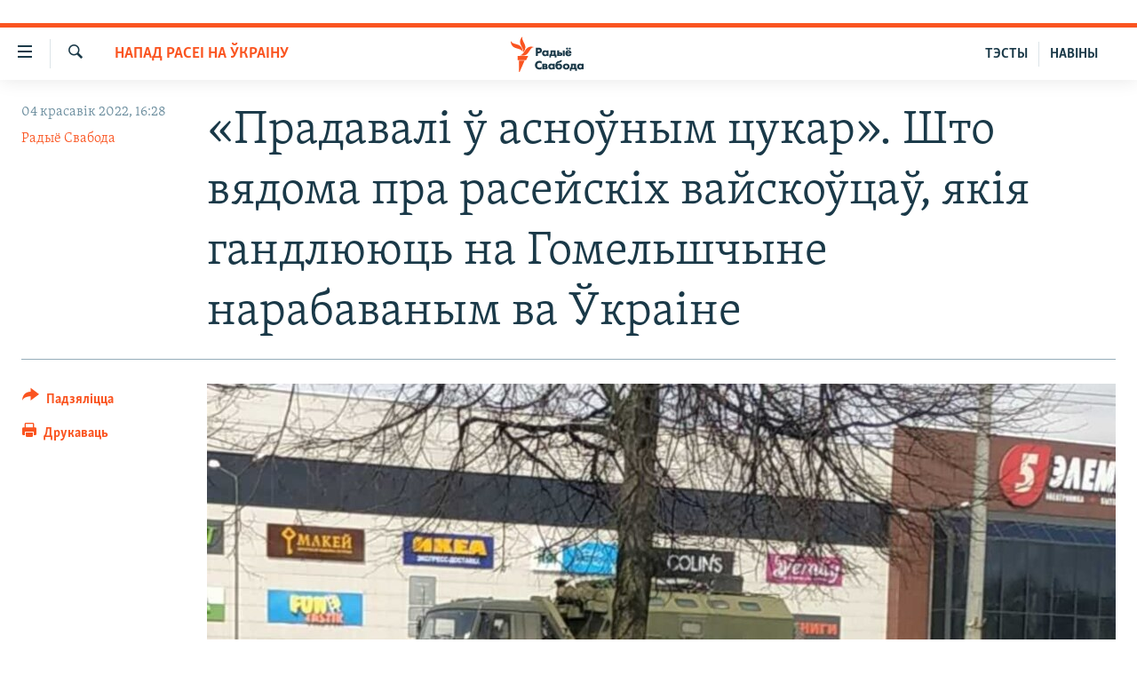

--- FILE ---
content_type: text/html; charset=utf-8
request_url: https://www.svaboda.org/a/31785293.html
body_size: 23677
content:

<!DOCTYPE html>
<html lang="be" dir="ltr" class="no-js">
<head>
<link href="/Content/responsive/RFE/be-BY/RFE-be-BY.css?&amp;av=0.0.0.0&amp;cb=370" rel="stylesheet"/>
<script src="https://tags.svaboda.org/rferl-pangea/prod/utag.sync.js"></script> <script type='text/javascript' src='https://www.youtube.com/iframe_api' async></script>
<link rel="manifest" href="/manifest.json">
<script type="text/javascript">
//a general 'js' detection, must be on top level in <head>, due to CSS performance
document.documentElement.className = "js";
var cacheBuster = "370";
var appBaseUrl = "/";
var imgEnhancerBreakpoints = [0, 144, 256, 408, 650, 1023, 1597];
var isLoggingEnabled = false;
var isPreviewPage = false;
var isLivePreviewPage = false;
if (!isPreviewPage) {
window.RFE = window.RFE || {};
window.RFE.cacheEnabledByParam = window.location.href.indexOf('nocache=1') === -1;
const url = new URL(window.location.href);
const params = new URLSearchParams(url.search);
// Remove the 'nocache' parameter
params.delete('nocache');
// Update the URL without the 'nocache' parameter
url.search = params.toString();
window.history.replaceState(null, '', url.toString());
} else {
window.addEventListener('load', function() {
const links = window.document.links;
for (let i = 0; i < links.length; i++) {
links[i].href = '#';
links[i].target = '_self';
}
})
}
var pwaEnabled = false;
var swCacheDisabled;
</script>
<meta charset="utf-8" />
<title>&#171;Прадавалі ў асноўным цукар&#187;. Што вядома пра расейскіх вайскоўцаў, якія гандлююць на Гомельшчыне нарабаваным ва Ўкраіне</title>
<meta name="description" content="На мінулым тыдні галоўнае ўпраўленьне выведкі Ўкраіны распаўсюдзіла інфармацыю, што ў Нароўлі існуе рынак, на якім расейскія вайскоўцы прадаюць нарабаванае ва Ўкраіне." />
<meta name="keywords" content="Палітыка, Навіны, Украіна, Расея, Напад Расеі на Ўкраіну" />
<meta name="viewport" content="width=device-width, initial-scale=1.0" />
<meta http-equiv="X-UA-Compatible" content="IE=edge" />
<meta name="robots" content="max-image-preview:large"><meta name="google-site-verification" content="5Mz_Kk58TB70UjzJ7dT4vgK_WYtXvz14arGonoSIVtw" />
<meta name="yandex-verification" content="831c33864193ff5b" />
<link href="https://www.svaboda.org/a/31785293.html" rel="canonical" />
<meta name="apple-mobile-web-app-title" content="Радыё Свабода" />
<meta name="apple-mobile-web-app-status-bar-style" content="black" />
<meta name="apple-itunes-app" content="app-id=1528138495, app-argument=//31785293.ltr" />
<meta content="«Прадавалі ў асноўным цукар». Што вядома пра расейскіх вайскоўцаў, якія гандлююць на Гомельшчыне нарабаваным ва Ўкраіне" property="og:title" />
<meta content="На мінулым тыдні галоўнае ўпраўленьне выведкі Ўкраіны распаўсюдзіла інфармацыю, што ў Нароўлі існуе рынак, на якім расейскія вайскоўцы прадаюць нарабаванае ва Ўкраіне." property="og:description" />
<meta content="article" property="og:type" />
<meta content="https://www.svaboda.org/a/31785293.html" property="og:url" />
<meta content="Радыё Свабода" property="og:site_name" />
<meta content="https://www.facebook.com/svaboda.org" property="article:publisher" />
<meta content="https://gdb.rferl.org/051e0000-0aff-0242-d67c-08da16403557_cx0_cy48_cw99_w1200_h630.jpeg" property="og:image" />
<meta content="1200" property="og:image:width" />
<meta content="630" property="og:image:height" />
<meta content="639500409416371" property="fb:app_id" />
<meta content="Радыё Свабода" name="Author" />
<meta content="summary_large_image" name="twitter:card" />
<meta content="@svaboda" name="twitter:site" />
<meta content="https://gdb.rferl.org/051e0000-0aff-0242-d67c-08da16403557_cx0_cy48_cw99_w1200_h630.jpeg" name="twitter:image" />
<meta content="«Прадавалі ў асноўным цукар». Што вядома пра расейскіх вайскоўцаў, якія гандлююць на Гомельшчыне нарабаваным ва Ўкраіне" name="twitter:title" />
<meta content="На мінулым тыдні галоўнае ўпраўленьне выведкі Ўкраіны распаўсюдзіла інфармацыю, што ў Нароўлі існуе рынак, на якім расейскія вайскоўцы прадаюць нарабаванае ва Ўкраіне." name="twitter:description" />
<link rel="amphtml" href="https://www.svaboda.org/amp/31785293.html" />
<script type="application/ld+json">{"articleSection":"Напад Расеі на Ўкраіну","isAccessibleForFree":true,"headline":"«Прадавалі ў асноўным цукар». Што вядома пра расейскіх вайскоўцаў, якія гандлююць на Гомельшчыне...","inLanguage":"be-BY","keywords":"Палітыка, Навіны, Украіна, Расея, Напад Расеі на Ўкраіну","author":{"@type":"Person","url":"https://www.svaboda.org/author/радыё-свабода/obppt","description":"","image":{"@type":"ImageObject","url":"https://gdb.rferl.org/01000000-0a00-0242-88ae-08dc16a2f407.png"},"name":"Радыё Свабода"},"datePublished":"2022-04-04 13:28:12Z","dateModified":"2022-04-04 14:32:29Z","publisher":{"logo":{"width":512,"height":220,"@type":"ImageObject","url":"https://www.svaboda.org/Content/responsive/RFE/be-BY/img/logo.png"},"@type":"NewsMediaOrganization","url":"https://www.svaboda.org","sameAs":["https://www.facebook.com/svaboda.org","https://twitter.com/svaboda","https://www.youtube.com/channel/UC5rVi7GRsGLGNK2T2JzwoFA?sub_confirmation=1","https://soundcloud.com/svaboda","https://www.instagram.com/radiosvaboda/","https://t.me/radiosvaboda"],"name":"Радыё Свабода || Радио Свобода","alternateName":""},"@context":"https://schema.org","@type":"NewsArticle","mainEntityOfPage":"https://www.svaboda.org/a/31785293.html","url":"https://www.svaboda.org/a/31785293.html","description":"На мінулым тыдні галоўнае ўпраўленьне выведкі Ўкраіны распаўсюдзіла інфармацыю, што ў Нароўлі існуе рынак, на якім расейскія вайскоўцы прадаюць нарабаванае ва Ўкраіне.","image":{"width":1080,"height":608,"@type":"ImageObject","url":"https://gdb.rferl.org/051e0000-0aff-0242-d67c-08da16403557_cx0_cy48_cw99_w1080_h608.jpeg"},"name":"«Прадавалі ў асноўным цукар». Што вядома пра расейскіх вайскоўцаў, якія гандлююць на Гомельшчыне нарабаваным ва Ўкраіне"}</script>
<script src="/Scripts/responsive/infographics.b?v=dVbZ-Cza7s4UoO3BqYSZdbxQZVF4BOLP5EfYDs4kqEo1&amp;av=0.0.0.0&amp;cb=370"></script>
<script src="/Scripts/responsive/loader.b?v=Q26XNwrL6vJYKjqFQRDnx01Lk2pi1mRsuLEaVKMsvpA1&amp;av=0.0.0.0&amp;cb=370"></script>
<link rel="icon" type="image/svg+xml" href="/Content/responsive/RFE/img/webApp/favicon.svg" />
<link rel="alternate icon" href="/Content/responsive/RFE/img/webApp/favicon.ico" />
<link rel="mask-icon" color="#ea6903" href="/Content/responsive/RFE/img/webApp/favicon_safari.svg" />
<link rel="apple-touch-icon" sizes="152x152" href="/Content/responsive/RFE/img/webApp/ico-152x152.png" />
<link rel="apple-touch-icon" sizes="144x144" href="/Content/responsive/RFE/img/webApp/ico-144x144.png" />
<link rel="apple-touch-icon" sizes="114x114" href="/Content/responsive/RFE/img/webApp/ico-114x114.png" />
<link rel="apple-touch-icon" sizes="72x72" href="/Content/responsive/RFE/img/webApp/ico-72x72.png" />
<link rel="apple-touch-icon-precomposed" href="/Content/responsive/RFE/img/webApp/ico-57x57.png" />
<link rel="icon" sizes="192x192" href="/Content/responsive/RFE/img/webApp/ico-192x192.png" />
<link rel="icon" sizes="128x128" href="/Content/responsive/RFE/img/webApp/ico-128x128.png" />
<meta name="msapplication-TileColor" content="#ffffff" />
<meta name="msapplication-TileImage" content="/Content/responsive/RFE/img/webApp/ico-144x144.png" />
<link rel="preload" href="/Content/responsive/fonts/Skolar-Lt_LatnCyrl_v2.4.woff" type="font/woff" as="font" crossorigin="anonymous" />
<link rel="alternate" type="application/rss+xml" title="RFE/RL - Top Stories [RSS]" href="/api/" />
<link rel="sitemap" type="application/rss+xml" href="/sitemap.xml" />
</head>
<body class=" nav-no-loaded cc_theme pg-article print-lay-article js-category-to-nav nojs-images ">
<script type="text/javascript" >
var analyticsData = {url:"https://www.svaboda.org/a/31785293.html",property_id:"423",article_uid:"31785293",page_title:"«Прадавалі ў асноўным цукар». Што вядома пра расейскіх вайскоўцаў, якія гандлююць на Гомельшчыне нарабаваным ва Ўкраіне",page_type:"article",content_type:"article",subcontent_type:"article",last_modified:"2022-04-04 14:32:29Z",pub_datetime:"2022-04-04 13:28:12Z",pub_year:"2022",pub_month:"04",pub_day:"04",pub_hour:"13",pub_weekday:"Monday",section:"напад расеі на ўкраіну",english_section:"ahresija-raseji",byline:"Радыё Свабода",categories:"politics,all-news,ukraine-news,russia,ahresija-raseji",domain:"www.svaboda.org",language:"Belarusian",language_service:"RFERL Belarusian",platform:"web",copied:"no",copied_article:"",copied_title:"",runs_js:"Yes",cms_release:"8.44.0.0.370",enviro_type:"prod",slug:"",entity:"RFE",short_language_service:"BEL",platform_short:"W",page_name:"«Прадавалі ў асноўным цукар». Што вядома пра расейскіх вайскоўцаў, якія гандлююць на Гомельшчыне нарабаваным ва Ўкраіне"};
</script>
<noscript><iframe src="https://www.googletagmanager.com/ns.html?id=GTM-WXZBPZ" height="0" width="0" style="display:none;visibility:hidden"></iframe></noscript><script type="text/javascript" data-cookiecategory="analytics">
var gtmEventObject = Object.assign({}, analyticsData, {event: 'page_meta_ready'});window.dataLayer = window.dataLayer || [];window.dataLayer.push(gtmEventObject);
if (top.location === self.location) { //if not inside of an IFrame
var renderGtm = "true";
if (renderGtm === "true") {
(function(w,d,s,l,i){w[l]=w[l]||[];w[l].push({'gtm.start':new Date().getTime(),event:'gtm.js'});var f=d.getElementsByTagName(s)[0],j=d.createElement(s),dl=l!='dataLayer'?'&l='+l:'';j.async=true;j.src='//www.googletagmanager.com/gtm.js?id='+i+dl;f.parentNode.insertBefore(j,f);})(window,document,'script','dataLayer','GTM-WXZBPZ');
}
}
</script>
<!--Analytics tag js version start-->
<script type="text/javascript" data-cookiecategory="analytics">
var utag_data = Object.assign({}, analyticsData, {});
if(typeof(TealiumTagFrom)==='function' && typeof(TealiumTagSearchKeyword)==='function') {
var utag_from=TealiumTagFrom();var utag_searchKeyword=TealiumTagSearchKeyword();
if(utag_searchKeyword!=null && utag_searchKeyword!=='' && utag_data["search_keyword"]==null) utag_data["search_keyword"]=utag_searchKeyword;if(utag_from!=null && utag_from!=='') utag_data["from"]=TealiumTagFrom();}
if(window.top!== window.self&&utag_data.page_type==="snippet"){utag_data.page_type = 'iframe';}
try{if(window.top!==window.self&&window.self.location.hostname===window.top.location.hostname){utag_data.platform = 'self-embed';utag_data.platform_short = 'se';}}catch(e){if(window.top!==window.self&&window.self.location.search.includes("platformType=self-embed")){utag_data.platform = 'cross-promo';utag_data.platform_short = 'cp';}}
(function(a,b,c,d){ a="https://tags.svaboda.org/rferl-pangea/prod/utag.js"; b=document;c="script";d=b.createElement(c);d.src=a;d.type="text/java"+c;d.async=true; a=b.getElementsByTagName(c)[0];a.parentNode.insertBefore(d,a); })();
</script>
<!--Analytics tag js version end-->
<!-- Analytics tag management NoScript -->
<noscript>
<img style="position: absolute; border: none;" src="https://ssc.svaboda.org/b/ss/bbgprod,bbgentityrferl/1/G.4--NS/661564900?pageName=rfe%3abel%3aw%3aarticle%3a%c2%ab%d0%9f%d1%80%d0%b0%d0%b4%d0%b0%d0%b2%d0%b0%d0%bb%d1%96%20%d1%9e%20%d0%b0%d1%81%d0%bd%d0%be%d1%9e%d0%bd%d1%8b%d0%bc%20%d1%86%d1%83%d0%ba%d0%b0%d1%80%c2%bb.%20%d0%a8%d1%82%d0%be%20%d0%b2%d1%8f%d0%b4%d0%be%d0%bc%d0%b0%20%d0%bf%d1%80%d0%b0%20%d1%80%d0%b0%d1%81%d0%b5%d0%b9%d1%81%d0%ba%d1%96%d1%85%20%d0%b2%d0%b0%d0%b9%d1%81%d0%ba%d0%be%d1%9e%d1%86%d0%b0%d1%9e%2c%20%d1%8f%d0%ba%d1%96%d1%8f%20%d0%b3%d0%b0%d0%bd%d0%b4%d0%bb%d1%8e%d1%8e%d1%86%d1%8c%20%d0%bd%d0%b0%20%d0%93%d0%be%d0%bc%d0%b5%d0%bb%d1%8c%d1%88%d1%87%d1%8b%d0%bd%d0%b5%20%d0%bd%d0%b0%d1%80%d0%b0%d0%b1%d0%b0%d0%b2%d0%b0%d0%bd%d1%8b%d0%bc%20%d0%b2%d0%b0%20%d0%8e%d0%ba%d1%80%d0%b0%d1%96%d0%bd%d0%b5&amp;c6=%c2%ab%d0%9f%d1%80%d0%b0%d0%b4%d0%b0%d0%b2%d0%b0%d0%bb%d1%96%20%d1%9e%20%d0%b0%d1%81%d0%bd%d0%be%d1%9e%d0%bd%d1%8b%d0%bc%20%d1%86%d1%83%d0%ba%d0%b0%d1%80%c2%bb.%20%d0%a8%d1%82%d0%be%20%d0%b2%d1%8f%d0%b4%d0%be%d0%bc%d0%b0%20%d0%bf%d1%80%d0%b0%20%d1%80%d0%b0%d1%81%d0%b5%d0%b9%d1%81%d0%ba%d1%96%d1%85%20%d0%b2%d0%b0%d0%b9%d1%81%d0%ba%d0%be%d1%9e%d1%86%d0%b0%d1%9e%2c%20%d1%8f%d0%ba%d1%96%d1%8f%20%d0%b3%d0%b0%d0%bd%d0%b4%d0%bb%d1%8e%d1%8e%d1%86%d1%8c%20%d0%bd%d0%b0%20%d0%93%d0%be%d0%bc%d0%b5%d0%bb%d1%8c%d1%88%d1%87%d1%8b%d0%bd%d0%b5%20%d0%bd%d0%b0%d1%80%d0%b0%d0%b1%d0%b0%d0%b2%d0%b0%d0%bd%d1%8b%d0%bc%20%d0%b2%d0%b0%20%d0%8e%d0%ba%d1%80%d0%b0%d1%96%d0%bd%d0%b5&amp;v36=8.44.0.0.370&amp;v6=D=c6&amp;g=https%3a%2f%2fwww.svaboda.org%2fa%2f31785293.html&amp;c1=D=g&amp;v1=D=g&amp;events=event1,event52&amp;c16=rferl%20belarusian&amp;v16=D=c16&amp;c5=ahresija-raseji&amp;v5=D=c5&amp;ch=%d0%9d%d0%b0%d0%bf%d0%b0%d0%b4%20%d0%a0%d0%b0%d1%81%d0%b5%d1%96%20%d0%bd%d0%b0%20%d0%8e%d0%ba%d1%80%d0%b0%d1%96%d0%bd%d1%83&amp;c15=belarusian&amp;v15=D=c15&amp;c4=article&amp;v4=D=c4&amp;c14=31785293&amp;v14=D=c14&amp;v20=no&amp;c17=web&amp;v17=D=c17&amp;mcorgid=518abc7455e462b97f000101%40adobeorg&amp;server=www.svaboda.org&amp;pageType=D=c4&amp;ns=bbg&amp;v29=D=server&amp;v25=rfe&amp;v30=423&amp;v105=D=User-Agent " alt="analytics" width="1" height="1" /></noscript>
<!-- End of Analytics tag management NoScript -->
<div class="google-translate-container">
<div id="google_translate_element" data-page-language="be" data-included-languages="ru,be"></div>
</div>
<!--*** Accessibility links - For ScreenReaders only ***-->
<section>
<div class="sr-only">
<h2>Лінкі ўнівэрсальнага доступу</h2>
<ul>
<li><a href="#content" data-disable-smooth-scroll="1">Перайсьці да галоўнага зьместу</a></li>
<li><a href="#navigation" data-disable-smooth-scroll="1">Перайсьці да галоўнай навігацыі</a></li>
<li><a href="#txtHeaderSearch" data-disable-smooth-scroll="1">Перайсьці да пошуку</a></li>
</ul>
</div>
</section>
<div class="fb-quote"></div>
<div dir="ltr">
<div id="page">
<aside>
<div class="c-lightbox overlay-modal">
<div class="c-lightbox__intro">
<h2 class="c-lightbox__intro-title"></h2>
<button class="btn btn--rounded c-lightbox__btn c-lightbox__intro-next" title="Наступная старонка">
<span class="ico ico--rounded ico-chevron-forward"></span>
<span class="sr-only">Наступная старонка</span>
</button>
</div>
<div class="c-lightbox__nav">
<button class="btn btn--rounded c-lightbox__btn c-lightbox__btn--close" title="Зачыніць">
<span class="ico ico--rounded ico-close"></span>
<span class="sr-only">Зачыніць</span>
</button>
<button class="btn btn--rounded c-lightbox__btn c-lightbox__btn--prev" title="Папярэдняя старонка">
<span class="ico ico--rounded ico-chevron-backward"></span>
<span class="sr-only">Папярэдняя старонка</span>
</button>
<button class="btn btn--rounded c-lightbox__btn c-lightbox__btn--next" title="Наступная старонка">
<span class="ico ico--rounded ico-chevron-forward"></span>
<span class="sr-only">Наступная старонка</span>
</button>
</div>
<div class="c-lightbox__content-wrap">
<figure class="c-lightbox__content">
<span class="c-spinner c-spinner--lightbox">
<img src="/Content/responsive/img/player-spinner.png"
alt="пачакайце"
title="пачакайце" />
</span>
<div class="c-lightbox__img">
<div class="thumb">
<img src="" alt="" />
</div>
</div>
<figcaption>
<div class="c-lightbox__info c-lightbox__info--foot">
<span class="c-lightbox__counter"></span>
<span class="caption c-lightbox__caption"></span>
</div>
</figcaption>
</figure>
</div>
<div class="hidden">
<div class="content-advisory__box content-advisory__box--lightbox">
<span class="content-advisory__box-text">Асьцярожна! Гэтае фота можа шакаваць і выклікаць стрэс.</span>
<button class="btn btn--transparent content-advisory__box-btn m-t-md" value="text" type="button">
<span class="btn__text">
Націсьніце, каб пабачыць
</span>
</button>
</div>
</div>
</div>
<div class="print-dialogue">
<div class="container">
<h3 class="print-dialogue__title section-head">Print Options:</h3>
<div class="print-dialogue__opts">
<ul class="print-dialogue__opt-group">
<li class="form__group form__group--checkbox">
<input class="form__check " id="checkboxImages" name="checkboxImages" type="checkbox" checked="checked" />
<label for="checkboxImages" class="form__label m-t-md">Images</label>
</li>
<li class="form__group form__group--checkbox">
<input class="form__check " id="checkboxMultimedia" name="checkboxMultimedia" type="checkbox" checked="checked" />
<label for="checkboxMultimedia" class="form__label m-t-md">Multimedia</label>
</li>
</ul>
<ul class="print-dialogue__opt-group">
<li class="form__group form__group--checkbox">
<input class="form__check " id="checkboxEmbedded" name="checkboxEmbedded" type="checkbox" checked="checked" />
<label for="checkboxEmbedded" class="form__label m-t-md">Embedded Content</label>
</li>
<li class="hidden">
<input class="form__check " id="checkboxComments" name="checkboxComments" type="checkbox" />
<label for="checkboxComments" class="form__label m-t-md"> Comments</label>
</li>
</ul>
</div>
<div class="print-dialogue__buttons">
<button class="btn btn--secondary close-button" type="button" title="Адмяніць">
<span class="btn__text ">Адмяніць</span>
</button>
<button class="btn btn-cust-print m-l-sm" type="button" title="Друкаваць">
<span class="btn__text ">Друкаваць</span>
</button>
</div>
</div>
</div>
<div class="ctc-message pos-fix">
<div class="ctc-message__inner">Спасылка скапіявалася</div>
</div>
</aside>
<div class="hdr-20 hdr-20--big">
<div class="hdr-20__inner">
<div class="hdr-20__max pos-rel">
<div class="hdr-20__side hdr-20__side--primary d-flex">
<label data-for="main-menu-ctrl" data-switcher-trigger="true" data-switch-target="main-menu-ctrl" class="burger hdr-trigger pos-rel trans-trigger" data-trans-evt="click" data-trans-id="menu">
<span class="ico ico-close hdr-trigger__ico hdr-trigger__ico--close burger__ico burger__ico--close"></span>
<span class="ico ico-menu hdr-trigger__ico hdr-trigger__ico--open burger__ico burger__ico--open"></span>
</label>
<div class="menu-pnl pos-fix trans-target" data-switch-target="main-menu-ctrl" data-trans-id="menu">
<div class="menu-pnl__inner">
<nav class="main-nav menu-pnl__item menu-pnl__item--first">
<ul class="main-nav__list accordeon" data-analytics-tales="false" data-promo-name="link" data-location-name="nav,secnav">
<li class="main-nav__item accordeon__item" data-switch-target="menu-item-612">
<label class="main-nav__item-name main-nav__item-name--label accordeon__control-label" data-switcher-trigger="true" data-for="menu-item-612">
Навіны
<span class="ico ico-chevron-down main-nav__chev"></span>
</label>
<div class="main-nav__sub-list">
<a class="main-nav__item-name main-nav__item-name--link main-nav__item-name--sub" href="/naviny" title="Усе навіны" data-item-name="all-news" >Усе навіны</a>
<a class="main-nav__item-name main-nav__item-name--link main-nav__item-name--sub" href="/video-photo" title="Відэа і фота" data-item-name="videa" >Відэа і фота</a>
<a class="main-nav__item-name main-nav__item-name--link main-nav__item-name--sub" href="/people" title="Людзі" data-item-name="Society" >Людзі</a>
<a class="main-nav__item-name main-nav__item-name--link main-nav__item-name--sub" href="/politics" title="Палітыка" data-item-name="Politics" >Палітыка</a>
<a class="main-nav__item-name main-nav__item-name--link main-nav__item-name--sub" href="/economy" title="Эканоміка" data-item-name="Economics" >Эканоміка</a>
<a class="main-nav__item-name main-nav__item-name--link main-nav__item-name--sub" href="/russian-aggression-against-ukraine" title="Вайна" data-item-name="ahresija-raseji" >Вайна</a>
<a class="main-nav__item-name main-nav__item-name--link main-nav__item-name--sub" href="/belarusians-at-war" title="Беларусы на вайне" data-item-name="belarusy-na-vajnie" >Беларусы на вайне</a>
<a class="main-nav__item-name main-nav__item-name--link main-nav__item-name--sub" href="/political-prisoners" title="Палітвязьні" data-item-name="palitviazni" >Палітвязьні</a>
<a class="main-nav__item-name main-nav__item-name--link main-nav__item-name--sub" href="/culture" title="Культура" data-item-name="Culture" >Культура</a>
<a class="main-nav__item-name main-nav__item-name--link main-nav__item-name--sub" href="/calendar" title="Каляндар" data-item-name="uzo-sionnia" >Каляндар</a>
</div>
</li>
<li class="main-nav__item accordeon__item" data-switch-target="menu-item-3364">
<label class="main-nav__item-name main-nav__item-name--label accordeon__control-label" data-switcher-trigger="true" data-for="menu-item-3364">
Толькі на свабодзе
<span class="ico ico-chevron-down main-nav__chev"></span>
</label>
<div class="main-nav__sub-list">
<a class="main-nav__item-name main-nav__item-name--link main-nav__item-name--sub" href="/testy" title="Тэсты" data-item-name="Quizzes" >Тэсты</a>
<a class="main-nav__item-name main-nav__item-name--link main-nav__item-name--sub" href="/opinion" title="Блогі" data-item-name="blog" >Блогі</a>
<a class="main-nav__item-name main-nav__item-name--link main-nav__item-name--sub" href="/history-on-liberty" title="ГІСТОРЫЯ НА СВАБОДЗЕ" data-item-name="history-on-liberty" >ГІСТОРЫЯ НА СВАБОДЗЕ</a>
<a class="main-nav__item-name main-nav__item-name--link main-nav__item-name--sub" href="https://www.svaboda.org/padkasty" title="падкасты" data-item-name="podcasts" >падкасты</a>
<a class="main-nav__item-name main-nav__item-name--link main-nav__item-name--sub" href="/library" title="Кнігі" data-item-name="books" >Кнігі</a>
<a class="main-nav__item-name main-nav__item-name--link main-nav__item-name--sub" href="https://www.svaboda.org/a/32183339.html" title="Аўдыёкнігі" >Аўдыёкнігі</a>
<a class="main-nav__item-name main-nav__item-name--link main-nav__item-name--sub" href="https://www.youtube.com/channel/UCQtg_BBCxa_iGaddhQ7_jyg" title="PREMIUM" >PREMIUM</a>
<a class="main-nav__item-name main-nav__item-name--link main-nav__item-name--sub" href="/Belarusian-language" title="МОВА" data-item-name="mova" >МОВА</a>
<a class="main-nav__item-name main-nav__item-name--link main-nav__item-name--sub" href="/z/622" title="НА ХВАЛЯХ СВАБОДЫ" data-item-name="_60thanniversary" >НА ХВАЛЯХ СВАБОДЫ</a>
</div>
</li>
<li class="main-nav__item accordeon__item" data-switch-target="menu-item-3365">
<label class="main-nav__item-name main-nav__item-name--label accordeon__control-label" data-switcher-trigger="true" data-for="menu-item-3365">
Сувязь
<span class="ico ico-chevron-down main-nav__chev"></span>
</label>
<div class="main-nav__sub-list">
<a class="main-nav__item-name main-nav__item-name--link main-nav__item-name--sub" href="/circumvent-censorship" title="Абысьці блякаваньне" data-item-name="how-to-circumvent-censorship" >Абысьці блякаваньне</a>
<a class="main-nav__item-name main-nav__item-name--link main-nav__item-name--sub" href="/suviaz-z-redakcyjaj" title="Падзяліцца інфармацыяй" data-item-name="Contact us safely" >Падзяліцца інфармацыяй</a>
</div>
</li>
<li class="main-nav__item accordeon__item" data-switch-target="menu-item-1453">
<label class="main-nav__item-name main-nav__item-name--label accordeon__control-label" data-switcher-trigger="true" data-for="menu-item-1453">
ПАДПІСАЦЦА
<span class="ico ico-chevron-down main-nav__chev"></span>
</label>
<div class="main-nav__sub-list">
<a class="main-nav__item-name main-nav__item-name--link main-nav__item-name--sub" href="/rss.html?tab=Rss" title="RSS" >RSS</a>
<a class="main-nav__item-name main-nav__item-name--link main-nav__item-name--sub" href="https://www.svaboda.org/padkasty" title="падкасты" >падкасты</a>
<a class="main-nav__item-name main-nav__item-name--link main-nav__item-name--sub" href="http://facebook.com/svaboda.org" title="facebook" target="_blank" rel="noopener">facebook</a>
<a class="main-nav__item-name main-nav__item-name--link main-nav__item-name--sub" href="http://twitter.com/svaboda" title="twitter" target="_blank" rel="noopener">twitter</a>
</div>
</li>
</ul>
</nav>
<div class="menu-pnl__item menu-pnl__item--social">
<h5 class="menu-pnl__sub-head">Сачыце за абнаўленьнямі</h5>
<a href="https://www.facebook.com/svaboda.org" title="Мы на Фэйсбуку" data-analytics-text="follow_on_facebook" class="btn btn--rounded btn--social-inverted menu-pnl__btn js-social-btn btn-facebook" target="_blank" rel="noopener">
<span class="ico ico-facebook-alt ico--rounded"></span>
</a>
<a href="https://twitter.com/svaboda" title="Мы на Твітэры" data-analytics-text="follow_on_twitter" class="btn btn--rounded btn--social-inverted menu-pnl__btn js-social-btn btn-twitter" target="_blank" rel="noopener">
<span class="ico ico-twitter ico--rounded"></span>
</a>
<a href="https://www.youtube.com/channel/UC5rVi7GRsGLGNK2T2JzwoFA?sub_confirmation=1" title="Мы на Youtube" data-analytics-text="follow_on_youtube" class="btn btn--rounded btn--social-inverted menu-pnl__btn js-social-btn btn-youtube" target="_blank" rel="noopener">
<span class="ico ico-youtube ico--rounded"></span>
</a>
<a href="https://soundcloud.com/svaboda" title="Мы на SoundCloud" data-analytics-text="follow_on_soundcloud" class="btn btn--rounded btn--social-inverted menu-pnl__btn js-social-btn btn-soundcloud" target="_blank" rel="noopener">
<span class="ico ico-soundcloud ico--rounded"></span>
</a>
<a href="https://www.instagram.com/radiosvaboda/" title="Мы на Instagram" data-analytics-text="follow_on_instagram" class="btn btn--rounded btn--social-inverted menu-pnl__btn js-social-btn btn-instagram" target="_blank" rel="noopener">
<span class="ico ico-instagram ico--rounded"></span>
</a>
<a href="https://t.me/radiosvaboda" title="Мы на Telegram" data-analytics-text="follow_on_telegram" class="btn btn--rounded btn--social-inverted menu-pnl__btn js-social-btn btn-telegram" target="_blank" rel="noopener">
<span class="ico ico-telegram ico--rounded"></span>
</a>
</div>
<div class="menu-pnl__item">
<a href="/navigation/allsites" class="menu-pnl__item-link">
<span class="ico ico-languages "></span>
Усе сайты РС/РСЭ
</a>
</div>
</div>
</div>
<label data-for="top-search-ctrl" data-switcher-trigger="true" data-switch-target="top-search-ctrl" class="top-srch-trigger hdr-trigger">
<span class="ico ico-close hdr-trigger__ico hdr-trigger__ico--close top-srch-trigger__ico top-srch-trigger__ico--close"></span>
<span class="ico ico-search hdr-trigger__ico hdr-trigger__ico--open top-srch-trigger__ico top-srch-trigger__ico--open"></span>
</label>
<div class="srch-top srch-top--in-header" data-switch-target="top-search-ctrl">
<div class="container">
<form action="/s" class="srch-top__form srch-top__form--in-header" id="form-topSearchHeader" method="get" role="search"><label for="txtHeaderSearch" class="sr-only">Шукаць</label>
<input type="text" id="txtHeaderSearch" name="k" placeholder="шукаць тэкст..." accesskey="s" value="" class="srch-top__input analyticstag-event" onkeydown="if (event.keyCode === 13) { FireAnalyticsTagEventOnSearch('search', $dom.get('#txtHeaderSearch')[0].value) }" />
<button title="Шукаць" type="submit" class="btn btn--top-srch analyticstag-event" onclick="FireAnalyticsTagEventOnSearch('search', $dom.get('#txtHeaderSearch')[0].value) ">
<span class="ico ico-search"></span>
</button></form>
</div>
</div>
<a href="/" class="main-logo-link">
<img src="/Content/responsive/RFE/be-BY/img/logo-compact.svg" class="main-logo main-logo--comp" alt="site logo">
<img src="/Content/responsive/RFE/be-BY/img/logo.svg" class="main-logo main-logo--big" alt="site logo">
</a>
</div>
<div class="hdr-20__side hdr-20__side--secondary d-flex">
<a href="/z/16621" title="НАВІНЫ" class="hdr-20__secondary-item hdr-20__secondary-item--lang" data-item-name="satellite">
НАВІНЫ
</a>
<a href="https://www.svaboda.org/testy" title="ТЭСТЫ" class="hdr-20__secondary-item hdr-20__secondary-item--lang" data-item-name="satellite">
ТЭСТЫ
</a>
<a href="/s" title="Шукаць" class="hdr-20__secondary-item hdr-20__secondary-item--search" data-item-name="search">
<span class="ico ico-search hdr-20__secondary-icon hdr-20__secondary-icon--search"></span>
</a>
<div class="srch-bottom">
<form action="/s" class="srch-bottom__form d-flex" id="form-bottomSearch" method="get" role="search"><label for="txtSearch" class="sr-only">Шукаць</label>
<input type="search" id="txtSearch" name="k" placeholder="шукаць тэкст..." accesskey="s" value="" class="srch-bottom__input analyticstag-event" onkeydown="if (event.keyCode === 13) { FireAnalyticsTagEventOnSearch('search', $dom.get('#txtSearch')[0].value) }" />
<button title="Шукаць" type="submit" class="btn btn--bottom-srch analyticstag-event" onclick="FireAnalyticsTagEventOnSearch('search', $dom.get('#txtSearch')[0].value) ">
<span class="ico ico-search"></span>
</button></form>
</div>
</div>
<img src="/Content/responsive/RFE/be-BY/img/logo-print.gif" class="logo-print" alt="site logo">
<img src="/Content/responsive/RFE/be-BY/img/logo-print_color.png" class="logo-print logo-print--color" alt="site logo">
</div>
</div>
</div>
<script>
if (document.body.className.indexOf('pg-home') > -1) {
var nav2In = document.querySelector('.hdr-20__inner');
var nav2Sec = document.querySelector('.hdr-20__side--secondary');
var secStyle = window.getComputedStyle(nav2Sec);
if (nav2In && window.pageYOffset < 150 && secStyle['position'] !== 'fixed') {
nav2In.classList.add('hdr-20__inner--big')
}
}
</script>
<div class="c-hlights c-hlights--breaking c-hlights--no-item" data-hlight-display="mobile,desktop">
<div class="c-hlights__wrap container p-0">
<div class="c-hlights__nav">
<a role="button" href="#" title="Папярэдняя старонка">
<span class="ico ico-chevron-backward m-0"></span>
<span class="sr-only">Папярэдняя старонка</span>
</a>
<a role="button" href="#" title="Наступная старонка">
<span class="ico ico-chevron-forward m-0"></span>
<span class="sr-only">Наступная старонка</span>
</a>
</div>
<span class="c-hlights__label">
<span class="">Гарачыя навіны!</span>
<span class="switcher-trigger">
<label data-for="more-less-1" data-switcher-trigger="true" class="switcher-trigger__label switcher-trigger__label--more p-b-0" title="Паказаць яшчэ">
<span class="ico ico-chevron-down"></span>
</label>
<label data-for="more-less-1" data-switcher-trigger="true" class="switcher-trigger__label switcher-trigger__label--less p-b-0" title="Паказаць менш">
<span class="ico ico-chevron-up"></span>
</label>
</span>
</span>
<ul class="c-hlights__items switcher-target" data-switch-target="more-less-1">
</ul>
</div>
</div> <div id="content">
<main class="container">
<div class="hdr-container">
<div class="row">
<div class="col-category col-xs-12 col-md-2 pull-left"> <div class="category js-category">
<a class="" href="/russian-aggression-against-ukraine">Напад Расеі на Ўкраіну</a> </div>
</div><div class="col-title col-xs-12 col-md-10 pull-right"> <h1 class="title pg-title">
&#171;Прадавалі ў асноўным цукар&#187;. Што вядома пра расейскіх вайскоўцаў, якія гандлююць на Гомельшчыне нарабаваным ва Ўкраіне
</h1>
</div><div class="col-publishing-details col-xs-12 col-sm-12 col-md-2 pull-left"> <div class="publishing-details ">
<div class="published">
<span class="date" >
<time pubdate="pubdate" datetime="2022-04-04T16:28:12+03:00">
04 красавік 2022, 16:28
</time>
</span>
</div>
<div class="links">
<ul class="links__list links__list--column">
<li class="links__item">
<a class="links__item-link" href="/author/радыё-свабода/obppt" title="Радыё Свабода">Радыё Свабода</a>
</li>
</ul>
</div>
</div>
</div><div class="col-lg-12 separator"> <div class="separator">
<hr class="title-line" />
</div>
</div><div class="col-multimedia col-xs-12 col-md-10 pull-right"> <div class="cover-media">
<figure class="media-image js-media-expand">
<div class="img-wrap">
<div class="thumb thumb16_9">
<img src="https://gdb.rferl.org/049b0000-0aff-0242-7882-08da1641abae_cx0_cy23_cw0_w250_r1_s.jpg" alt="Расейская тэхніка каля гандлёвага цэнтру &#171;Мандарын&#187; (Гомель)" />
</div>
</div>
<figcaption>
<span class="caption">Расейская тэхніка каля гандлёвага цэнтру &#171;Мандарын&#187; (Гомель)</span>
</figcaption>
</figure>
</div>
</div><div class="col-xs-12 col-md-2 pull-left article-share pos-rel"> <div class="share--box">
<div class="sticky-share-container" style="display:none">
<div class="container">
<a href="https://www.svaboda.org" id="logo-sticky-share">&nbsp;</a>
<div class="pg-title pg-title--sticky-share">
&#171;Прадавалі ў асноўным цукар&#187;. Што вядома пра расейскіх вайскоўцаў, якія гандлююць на Гомельшчыне нарабаваным ва Ўкраіне
</div>
<div class="sticked-nav-actions">
<!--This part is for sticky navigation display-->
<p class="buttons link-content-sharing p-0 ">
<button class="btn btn--link btn-content-sharing p-t-0 " id="btnContentSharing" value="text" role="Button" type="" title="Паказаць больш варыянтаў падзяліцца">
<span class="ico ico-share ico--l"></span>
<span class="btn__text ">
Падзяліцца
</span>
</button>
</p>
<aside class="content-sharing js-content-sharing js-content-sharing--apply-sticky content-sharing--sticky"
role="complementary"
data-share-url="https://www.svaboda.org/a/31785293.html" data-share-title="&#171;Прадавалі ў асноўным цукар&#187;. Што вядома пра расейскіх вайскоўцаў, якія гандлююць на Гомельшчыне нарабаваным ва Ўкраіне" data-share-text="На мінулым тыдні галоўнае ўпраўленьне выведкі Ўкраіны распаўсюдзіла інфармацыю, што ў Нароўлі існуе рынак, на якім расейскія вайскоўцы прадаюць нарабаванае ва Ўкраіне.">
<div class="content-sharing__popover">
<h6 class="content-sharing__title">Падзяліцца</h6>
<button href="#close" id="btnCloseSharing" class="btn btn--text-like content-sharing__close-btn">
<span class="ico ico-close ico--l"></span>
</button>
<ul class="content-sharing__list">
<li class="content-sharing__item">
<div class="ctc ">
<input type="text" class="ctc__input" readonly="readonly">
<a href="" js-href="https://www.svaboda.org/a/31785293.html" class="content-sharing__link ctc__button">
<span class="ico ico-copy-link ico--rounded ico--s"></span>
<span class="content-sharing__link-text">Капіяваць спасылку</span>
</a>
</div>
</li>
<li class="content-sharing__item">
<a href="https://facebook.com/sharer.php?u=https%3a%2f%2fwww.svaboda.org%2fa%2f31785293.html"
data-analytics-text="share_on_facebook"
title="Facebook" target="_blank"
class="content-sharing__link js-social-btn">
<span class="ico ico-facebook ico--rounded ico--s"></span>
<span class="content-sharing__link-text">Facebook</span>
</a>
</li>
<li class="content-sharing__item">
<a href="https://twitter.com/share?url=https%3a%2f%2fwww.svaboda.org%2fa%2f31785293.html&amp;text=%c2%ab%d0%9f%d1%80%d0%b0%d0%b4%d0%b0%d0%b2%d0%b0%d0%bb%d1%96+%d1%9e+%d0%b0%d1%81%d0%bd%d0%be%d1%9e%d0%bd%d1%8b%d0%bc+%d1%86%d1%83%d0%ba%d0%b0%d1%80%c2%bb.+%d0%a8%d1%82%d0%be+%d0%b2%d1%8f%d0%b4%d0%be%d0%bc%d0%b0+%d0%bf%d1%80%d0%b0+%d1%80%d0%b0%d1%81%d0%b5%d0%b9%d1%81%d0%ba%d1%96%d1%85+%d0%b2%d0%b0%d0%b9%d1%81%d0%ba%d0%be%d1%9e%d1%86%d0%b0%d1%9e%2c+%d1%8f%d0%ba%d1%96%d1%8f+%d0%b3%d0%b0%d0%bd%d0%b4%d0%bb%d1%8e%d1%8e%d1%86%d1%8c+%d0%bd%d0%b0+%d0%93%d0%be%d0%bc%d0%b5%d0%bb%d1%8c%d1%88%d1%87%d1%8b%d0%bd%d0%b5+%d0%bd%d0%b0%d1%80%d0%b0%d0%b1%d0%b0%d0%b2%d0%b0%d0%bd%d1%8b%d0%bc+%d0%b2%d0%b0+%d0%8e%d0%ba%d1%80%d0%b0%d1%96%d0%bd%d0%b5"
data-analytics-text="share_on_twitter"
title="X (Twitter)" target="_blank"
class="content-sharing__link js-social-btn">
<span class="ico ico-twitter ico--rounded ico--s"></span>
<span class="content-sharing__link-text">X (Twitter)</span>
</a>
</li>
<li class="content-sharing__item">
<a href="https://telegram.me/share/url?url=https%3a%2f%2fwww.svaboda.org%2fa%2f31785293.html"
data-analytics-text="share_on_telegram"
title="Telegram" target="_blank"
class="content-sharing__link js-social-btn">
<span class="ico ico-telegram ico--rounded ico--s"></span>
<span class="content-sharing__link-text">Telegram</span>
</a>
</li>
<li class="content-sharing__item">
<a href="mailto:?body=https%3a%2f%2fwww.svaboda.org%2fa%2f31785293.html&amp;subject=&#171;Прадавалі ў асноўным цукар&#187;. Што вядома пра расейскіх вайскоўцаў, якія гандлююць на Гомельшчыне нарабаваным ва Ўкраіне"
title="Email"
class="content-sharing__link ">
<span class="ico ico-email ico--rounded ico--s"></span>
<span class="content-sharing__link-text">Email</span>
</a>
</li>
</ul>
</div>
</aside>
</div>
</div>
</div>
<div class="links">
<p class="buttons link-content-sharing p-0 ">
<button class="btn btn--link btn-content-sharing p-t-0 " id="btnContentSharing" value="text" role="Button" type="" title="Паказаць больш варыянтаў падзяліцца">
<span class="ico ico-share ico--l"></span>
<span class="btn__text ">
Падзяліцца
</span>
</button>
</p>
<aside class="content-sharing js-content-sharing " role="complementary"
data-share-url="https://www.svaboda.org/a/31785293.html" data-share-title="&#171;Прадавалі ў асноўным цукар&#187;. Што вядома пра расейскіх вайскоўцаў, якія гандлююць на Гомельшчыне нарабаваным ва Ўкраіне" data-share-text="На мінулым тыдні галоўнае ўпраўленьне выведкі Ўкраіны распаўсюдзіла інфармацыю, што ў Нароўлі існуе рынак, на якім расейскія вайскоўцы прадаюць нарабаванае ва Ўкраіне.">
<div class="content-sharing__popover">
<h6 class="content-sharing__title">Падзяліцца</h6>
<button href="#close" id="btnCloseSharing" class="btn btn--text-like content-sharing__close-btn">
<span class="ico ico-close ico--l"></span>
</button>
<ul class="content-sharing__list">
<li class="content-sharing__item">
<div class="ctc ">
<input type="text" class="ctc__input" readonly="readonly">
<a href="" js-href="https://www.svaboda.org/a/31785293.html" class="content-sharing__link ctc__button">
<span class="ico ico-copy-link ico--rounded ico--l"></span>
<span class="content-sharing__link-text">Капіяваць спасылку</span>
</a>
</div>
</li>
<li class="content-sharing__item">
<a href="https://facebook.com/sharer.php?u=https%3a%2f%2fwww.svaboda.org%2fa%2f31785293.html"
data-analytics-text="share_on_facebook"
title="Facebook" target="_blank"
class="content-sharing__link js-social-btn">
<span class="ico ico-facebook ico--rounded ico--l"></span>
<span class="content-sharing__link-text">Facebook</span>
</a>
</li>
<li class="content-sharing__item">
<a href="https://twitter.com/share?url=https%3a%2f%2fwww.svaboda.org%2fa%2f31785293.html&amp;text=%c2%ab%d0%9f%d1%80%d0%b0%d0%b4%d0%b0%d0%b2%d0%b0%d0%bb%d1%96+%d1%9e+%d0%b0%d1%81%d0%bd%d0%be%d1%9e%d0%bd%d1%8b%d0%bc+%d1%86%d1%83%d0%ba%d0%b0%d1%80%c2%bb.+%d0%a8%d1%82%d0%be+%d0%b2%d1%8f%d0%b4%d0%be%d0%bc%d0%b0+%d0%bf%d1%80%d0%b0+%d1%80%d0%b0%d1%81%d0%b5%d0%b9%d1%81%d0%ba%d1%96%d1%85+%d0%b2%d0%b0%d0%b9%d1%81%d0%ba%d0%be%d1%9e%d1%86%d0%b0%d1%9e%2c+%d1%8f%d0%ba%d1%96%d1%8f+%d0%b3%d0%b0%d0%bd%d0%b4%d0%bb%d1%8e%d1%8e%d1%86%d1%8c+%d0%bd%d0%b0+%d0%93%d0%be%d0%bc%d0%b5%d0%bb%d1%8c%d1%88%d1%87%d1%8b%d0%bd%d0%b5+%d0%bd%d0%b0%d1%80%d0%b0%d0%b1%d0%b0%d0%b2%d0%b0%d0%bd%d1%8b%d0%bc+%d0%b2%d0%b0+%d0%8e%d0%ba%d1%80%d0%b0%d1%96%d0%bd%d0%b5"
data-analytics-text="share_on_twitter"
title="X (Twitter)" target="_blank"
class="content-sharing__link js-social-btn">
<span class="ico ico-twitter ico--rounded ico--l"></span>
<span class="content-sharing__link-text">X (Twitter)</span>
</a>
</li>
<li class="content-sharing__item">
<a href="https://telegram.me/share/url?url=https%3a%2f%2fwww.svaboda.org%2fa%2f31785293.html"
data-analytics-text="share_on_telegram"
title="Telegram" target="_blank"
class="content-sharing__link js-social-btn">
<span class="ico ico-telegram ico--rounded ico--l"></span>
<span class="content-sharing__link-text">Telegram</span>
</a>
</li>
<li class="content-sharing__item">
<a href="mailto:?body=https%3a%2f%2fwww.svaboda.org%2fa%2f31785293.html&amp;subject=&#171;Прадавалі ў асноўным цукар&#187;. Што вядома пра расейскіх вайскоўцаў, якія гандлююць на Гомельшчыне нарабаваным ва Ўкраіне"
title="Email"
class="content-sharing__link ">
<span class="ico ico-email ico--rounded ico--l"></span>
<span class="content-sharing__link-text">Email</span>
</a>
</li>
</ul>
</div>
</aside>
<p class="link-print visible-md visible-lg buttons p-0">
<button class="btn btn--link btn-print p-t-0" onclick="if (typeof FireAnalyticsTagEvent === 'function') {FireAnalyticsTagEvent({ on_page_event: 'print_story' });}return false" title="(CTRL+P)">
<span class="ico ico-print"></span>
<span class="btn__text">Друкаваць</span>
</button>
</p>
</div>
</div>
</div>
</div>
</div>
<div class="body-container">
<div class="row">
<div class="col-xs-12 col-sm-12 col-md-10 col-lg-10 pull-right">
<div class="row">
<div class="col-xs-12 col-sm-12 col-md-8 col-lg-8 pull-left bottom-offset content-offset">
<div class="intro intro--bold" >
<p >На мінулым тыдні галоўнае ўпраўленьне выведкі Ўкраіны распаўсюдзіла інфармацыю, што ў Нароўлі існуе рынак, на якім расейскія вайскоўцы прадаюць нарабаванае ва Ўкраіне.</p>
</div>
<div id="article-content" class="content-floated-wrap fb-quotable">
<div class="wsw">
<p>Чытачы Свабоды зьняпраўдзілі гэтую інфармацыю.</p>
<p style="margin-left:40px">«Так, расейцы едуць цяпер з Украіны „загружанымі“, шмат вязуць нарабаванага. Па горадзе яны сёе-тое прадаюць, але рынку няма», — расказаў жыхар Нароўлі.</p>
<p>«Гандаль зь іх боку пачаўся яшчэ да таго, як яны ўехалі ва Ўкраіну. Расейцы прадавалі мясцовым сокі, кансэрвы. Калі цяпер яны вяртаюцца з Украіны, то вязуць шмат мяшкоў, клункаў. Што там, ня ведаю. Актыўна прадавалі ўкраінскі цукар. Мяшок — 65 рублёў, гэта за 50 кіляграмаў. Прадавалі яго каля шынамантажу на вуліцы Менскай. Некаторыя людзі бралі», — расказала крыніца Свабоды.</p>
<p>Жыхар Нароўлі не выключае, што нарабаваным дабром расейцы гандлююць па хатах ці стыхійна — на ўезьдзе ў Нароўлю з боку Ўкраіны.</p><div data-owner-ct="Article" data-inline="False">
<div class="media-block also-read" >
<a href="/a/31779223.html" target="_self" title="&#171;П’юць, прадаюць мясцовым нарабаванае ва Ўкраіне&#187;. Што апавядаюць пра расейскіх вайскоўцаў на Гомельшчыне" class="img-wrap img-wrap--size-3 also-read__img">
<span class="thumb thumb16_9">
<noscript class="nojs-img">
<img src="https://gdb.rferl.org/049b0000-0aff-0242-b20a-08da126225fb_w100_r1.jpg" alt="Расейскія танкі ў Гомлі, 30 сакавіка">
</noscript>
<img data-src="https://gdb.rferl.org/049b0000-0aff-0242-b20a-08da126225fb_w100_r1.jpg" alt="Расейскія танкі ў Гомлі, 30 сакавіка" />
</span>
</a>
<div class="media-block__content also-read__body also-read__body--h">
<a href="/a/31779223.html" target="_self" title="&#171;П’юць, прадаюць мясцовым нарабаванае ва Ўкраіне&#187;. Што апавядаюць пра расейскіх вайскоўцаў на Гомельшчыне">
<span class="also-read__text--label">
ГЛЯДЗІЦЕ ТАКСАМА:
</span>
<h4 class="media-block__title media-block__title--size-3 also-read__text p-0">
&#171;П’юць, прадаюць мясцовым нарабаванае ва Ўкраіне&#187;. Што апавядаюць пра расейскіх вайскоўцаў на Гомельшчыне
</h4>
</a>
</div>
</div>
</div>
<p>«Бачыў, што расейцы цягнулі садовую тачку, дываны цягнулі. На продаж ці сабе, ня ведаю. Яшчэ яны па цэнтры гораду ганялі на скутэрах і роварах. Дзе іх узялі — пытаньне», — кажа мясцовы жыхар.</p>
<p>Ён дадае, што цяпер расейцы шмат скупляюць прадуктаў у крамах Нароўлі.</p>
<p style="margin-left:40px">«Бяруць цыгарэты, энэргетычныя напоі, майткі, шкарпэткі — усё грабуць. У размовы не ўступаюць. Іхная тэхніка стаіць на нашай аўтабазе, акурат насупраць палявога шпіталя. Казалі, што паедуць адсюль яшчэ 29 сакавіка. Потым нешта зьмянілася, цяпер кажуць, што 7 красавіка выедуць з Нароўлі», — зазначыла крыніца Свабоды.</p><div class="wsw__embed">
<figure class="media-image js-media-expand">
<div class="img-wrap">
<div class="thumb">
<img alt="Нароўля. Расейская вайсковая тэхніка — на тэрыторыі дзейнай аўтабазы, насупраць расейскага палявога шпіталя" src="https://gdb.rferl.org/051e0000-0aff-0242-1a57-08da1641ac53_cx1_cy8_cw82_w250_r1_s.jpg" />
</div>
</div>
<figcaption>
<span class="caption">Нароўля. Расейская вайсковая тэхніка — на тэрыторыі дзейнай аўтабазы, насупраць расейскага палявога шпіталя</span>
</figcaption>
</figure>
</div>
<h2 class="wsw__h2"><strong>Губляюць мабільныя тэлефоны і расейскія карткі, хочуць пазнаёміцца зь дзяўчатамі</strong></h2>
<p>Жыхары Мазыра кажуць, што расейцаў у горадзе не паменела. «Яны, як і раней, паўсюль — у барах, крамах, лазьнях», — кажа мясцовы жыхар.</p>
<p>У розных суполках «УКантакце» Нароўлі і Мазыра прысутнасьць расейскіх вайскоўцаў ня надта адчуваецца. У суполцы «Куплю Продам Наровля» былі разьмешчаны абвесткі пра продаж iPad за 150 рублёў і новага мабільнага тэлефона, пра цану якога не паведамляецца. Адзін з прадаўцоў — нібыта «жыхар гораду Энэргадару», у другога профіль прыватны, але на аватарцы — вайскоўцы і танкі.</p><div class="wsw__embed">
<figure class="media-image js-media-expand">
<div class="img-wrap">
<div class="thumb">
<img alt="" src="https://gdb.rferl.org/051e0000-0aff-0242-0460-08da164034ab_w250_r0_s.jpeg" />
</div>
</div>
</figure>
</div><div class="wsw__embed">
<figure class="media-image js-media-expand">
<div class="img-wrap">
<div class="thumb">
<img alt="" src="https://gdb.rferl.org/051f0000-0aff-0242-0567-08da164034aa_w250_r0_s.jpeg" />
</div>
</div>
</figure>
</div>
<p>У мазырскіх пабліках ёсьць абвесткі пра знаходку мабільнага тэлефона, у футарале якога ляжаў сэртыфікат аб вакцынацыі ад каранавірусу. Сэртыфікат быў зроблены мэдпунктам вайсковай часткі 45123 Міністэрства абароны РФ. Частка разьмешчана ў горадзе Каменск-Уральскі Сьвярдлоўскай вобласьці. Гэта авіябаза вайсковай авіяцыі.</p><div class="wsw__embed">
<figure class="media-image js-media-expand">
<div class="img-wrap">
<div class="thumb">
<img alt="" src="https://gdb.rferl.org/051e0000-0aff-0242-d67c-08da16403557_w250_r0_s.jpeg" />
</div>
</div>
</figure>
</div>
<p>З аэрадрому каля вёскі Бокаў Мазырскага раёну мясцовыя шматкроць заўважалі вылеты верталётаў у бок Украіны.</p>
<p>У мазырскіх суполках «УКантакце» таксама ёсьць абвестка пра знойдзеную расейскую банкаўскую картку сыстэмы «Мир».</p><div class="wsw__embed">
<figure class="media-image js-media-expand">
<div class="img-wrap">
<div class="thumb">
<img alt="" src="https://gdb.rferl.org/049b0000-0aff-0242-2736-08da164034a8_w250_r0_s.jpeg" />
</div>
</div>
</figure>
</div>
<p>Таксама ад імя жыхара Расеі была разьмешчана абвестка пра жаданьне пазнаёміцца зь «цікавай дзяўчынай з формамі».</p><div class="wsw__embed">
<figure class="media-image js-media-expand">
<div class="img-wrap">
<div class="thumb">
<img alt="" src="https://gdb.rferl.org/049b0000-0aff-0242-9110-08da164034b7_w250_r0_s.jpeg" />
</div>
</div>
</figure>
</div><div class="clear"></div>
<div class="wsw__embed mediaReplacer externalMedia">
<div class="c-sticky-container">
<div class="c-sticky-element" data-sp_api="youtube">
<span class="c-sticky-element__close-el c-sticky-element__swipe-el ta-c" title="close">
<span class="ico ico-close m-0"></span>
</span>
<div class="external-content-placeholder"></div><script>renderExternalContent("https://www.youtube.com/embed/uTgDLHY75WQ?&&&fs=1&enablejsapi=1")</script>
</div>
</div>
</div>
<p> </p>
<p>У Гомлі цяпер таксама шмат расейскай тэхнікі і вайскоўцаў. У нядзелю 3 красавіка калёна з танкаў і БТР <a class="wsw__a" href="https://t.me/radiosvaboda /46278" target="_blank">прайшла па Рэчыцкай шашы</a>. Калёну з вайсковай тэхнікі ў 80 адзінак фіксавалі жыхары Бярозак каля Гомля.</p>
<p>«Калёна ішла ў бок Добрушу. Відавочна, на мяжу з Расеяй», — расказалі мясцовыя.</p>
<p>На станцыі «Навабеліцкая» заўважылі пагрузку вайсковай тэхнікі на плятформы.</p>
<p>«Вайсковая тэхніка стаяла ля гандлёвага цэнтру „Мандарын“.<br />
Расейскіх вайскоўцаў мы бачылі ў гандлёвым цэнтры „Галерэя“ на Катуніна. У краме „Testosterone“ яны куплялі вайсковую форму і берцы. Менавіта гэтыя былі буратамі», — расказаў жыхар Гомля.</p><div class="wsw__embed">
<figure class="media-image js-media-expand">
<div class="img-wrap">
<div class="thumb">
<img alt="Расейская вайсковая тэхніка на чыгунцы ў Гомлі" src="https://gdb.rferl.org/049b0000-0aff-0242-5442-08da1641abae_cx7_cy21_cw89_w250_r1_s.jpg" />
</div>
</div>
<figcaption>
<span class="caption">Расейская вайсковая тэхніка на чыгунцы ў Гомлі</span>
</figcaption>
</figure>
</div><div data-owner-ct="Article" data-inline="False">
<div class="media-block also-read" >
<a href="/a/31785017.html" target="_self" title="Расейскія салдаты, якіх вінавацяць у злачынствах у Бучы, трапілі ва Ўкраіну з тэрыторыі Беларусі" class="img-wrap img-wrap--size-3 also-read__img">
<span class="thumb thumb16_9">
<noscript class="nojs-img">
<img src="https://gdb.rferl.org/02ab0000-0aff-0242-c404-08da1615f25a_cx0_cy3_cw0_w100_r1.jpg" alt="Масавае пахаваньне каля царквы ў Бучы. 3 красавіка 2022">
</noscript>
<img data-src="https://gdb.rferl.org/02ab0000-0aff-0242-c404-08da1615f25a_cx0_cy3_cw0_w100_r1.jpg" alt="Масавае пахаваньне каля царквы ў Бучы. 3 красавіка 2022" />
</span>
</a>
<div class="media-block__content also-read__body also-read__body--h">
<a href="/a/31785017.html" target="_self" title="Расейскія салдаты, якіх вінавацяць у злачынствах у Бучы, трапілі ва Ўкраіну з тэрыторыі Беларусі">
<span class="also-read__text--label">
ГЛЯДЗІЦЕ ТАКСАМА:
</span>
<h4 class="media-block__title media-block__title--size-3 also-read__text p-0">
Расейскія салдаты, якіх вінавацяць у злачынствах у Бучы, трапілі ва Ўкраіну з тэрыторыі Беларусі
</h4>
</a>
</div>
</div>
</div><div class="backgrounder clear ">
<div class="wsw">
<h3 class="wsw__h3">Вайна Расеі супраць Украіны</h3>
<ul><li>А 5-й гадзіне раніцы <strong>24 лютага 2022 году</strong> кіраўнік Расеі Ўладзімір Пуцін заявіў пра пачатак ваеннай апэрацыі супраць Украіны на Данбасе на просьбу груповак «ДНР» і «ЛНР». 21 лютага падчас тэлезвароту да расейцаў Пуцін назваў так званыя «ДНР» і «ЛНР» незалежнымі дзяржавамі ў межах вобласьцяў. 22 лютага Савет Фэдэрацыі ратыфікаваў гэтае рашэньне.</li><li>Расейскія войскі атакавалі ў тым ліку з тэрыторыі Беларусі, выкарыстоўваючы лётнішчы, базы і дарогі. Прадстаўнікі рэжыму Лукашэнкі апраўдваюць вайну, яго праціўнікі лічаць тэрыторыю Беларусі акупаванай, многія заклікаюць да супраціву расейскім захопнікам. Насуперак заявам Пуціна пра атакі выключна на вайсковыя аб’екты, расейцы пачалі бамбіць школы, дзіцячыя садкі і жылыя кварталы ўкраінскіх гарадоў.</li><li>2 красавіка 2022 году, пасьля вызваленьня гораду Буча пад Кіевам, фотакарэспандэнты апублікавалі дзясяткі фатаздымкаў, на якіх відаць сотні нябожчыкаў, ахвяраў масавых <a href="https://www.svaboda.org/a/31784566.html" target="_blank" class="wsw__a">забойстваў</a>, учыненых расейскімі войскамі. Многія пахаваныя ў стыхійных брацкіх магілах. Вялікія разбурэньні прынесла расейская акупацыя і <a href="https://www.svaboda.org/a/31796921.html" target="_blank" class="wsw__a">Барадзянцы</a>.</li><li>З 24 лютага Расея захапіла толькі адзін абласны цэнтар — Херсон. Горад быў акупаваны расейскімі войскамі ў першыя дні вайны фактычна без баёў. Расейскія войскі адступілі зь яго і з правабярэжнай часткі Херсонскай вобласьці ў лістападзе 2022 году. Увосень 2022 году ўкраінскія войскі правялі маштабны контранаступ, у выніку якога расейскія сілы пакінулі большасьць сваіх пазыцый і ў Харкаўскай вобласьці.</li><li>Нягледзячы на першапачатковыя заявы Пуціна пра тое, што акупацыя ўкраінскіх тэрыторыяў не ўваходзіць у пляны ўварваньня, 30 верасьня 2022 году была абвешчана анэксія чатырох вобласьцяў Украіны (Данецкай, Запароскай, Луганскай і Херсонскай), у тым ліку і тэрыторыяў, якіх Расея не кантралявала.</li><li>21 верасьня 2022 году Пуцін <a href="https://www.svaboda.org/a/32044018.html" target="_blank" class="wsw__a">заявіў</a> пра мабілізацыю ў Расеі. Пасьля гэтай заявы тысячы расейцаў накіраваліся на памежныя пункты і пачалі выяжджаць у Грузію, Казахстан, Армэнію, Манголію, Фінляндыю і іншыя краіны. У самой Расеі праціўнікі вайны падпалілі некалькі вайсковых камісарыятаў.</li><li>У 2023 годзе Лукашэнка і Пуцін заявілі пра разьмяшчэньне ў Беларусі расейскай ядзернай зброі. 13 чэрвеня Лукашэнка сказаў, што частка ядзернай зброі ўжо дастаўлена з РФ у Беларусь. 16 чэрвеня Пуцін таксама заявіў, што першыя ядзерныя зарады ўжо дастаўленыя на тэрыторыю Беларусі, а астатнюю частку перамесьцяць «да канца лета або да канца году».</li><li>3 верасьня ўкраінскі брыгадны генэрал Аляксандар Тарнаўскі заявіў, што Ўзброеныя сілы Ўкраіны прарвалі першую лінію абароны на запароскім кірунку, на якую расейцы выдаткавалі больш за ўсё рэсурсаў.</li><li>У канцы 2023 і на пачатку 2024 расейцы працягвалі масавыя абстрэлы ўкраінскіх гарадоў: Дніпра, Кіева, Харкава, Адэсы і іншых месцаў. Дзясяткі людзей загінулі і атрымалі раненьні. Украінскі бок у адказ абстрэльваў расейскі Белгарад, некалькі чалавек загінулі. Узброеныя сілы дзьвюх краін рэгулярна атакуюць падкантрольныя процілегламу боку тэрыторыі бесьпілётнікамі.</li><li>Агулам з пачатку 2024 году ўкраінскія дроны пашкодзілі 18 расейскіх НПЗ, што прывяло да скарачэньня вытворчасьці амаль на 14%. У сакавіку былі атакаваныя такія абʼекты, як Разанскі НПЗ карпарацыі «Роснефть» і завод «Лукойла» ў Кстове ў Ніжагародзкай вобласьці. Абодва ўваходзяць у топ-10 найбуйнейшых НПЗ Расеі і забясьпечваюць бэнзінам Маскву.</li><li>6 жніўня 2024 году Ўкраіна пачала апэрацыю ў Курскай вобласьці. 19 жніўня прэзыдэнт Украіны Ўладзімір Зяленскі заявіў, што пад кантролем Украіны ў ходзе апэрацыі Ўзброеных сілаў Украіны знаходзяцца 92 паселішчы Курскай вобласьці Расеі. Галоўнакамандуючы Ўзброенымі сіламі Ўкраіны Аляксандар Сырскі ўдакладніў, што такіх населеных пунктаў 82. Улады Ўкраіны заявілі пра стварэньне ваенных камэндатураў і арганізацыі перадачы «гуманітарнай дапамогі ў населеныя пункты, якія знаходзяцца пад кантролем Украіны». Экспэрты Інстытуту вывучэньня вайны, прааналізаваўшы заявы і відэаматэрыялы з геалякацыяй, выказалі думку, што Ўкраіна кантралюе ў Курскай вобласьці ня ўсю тэрыторыю ў заяўленых межах прасоўваньня.</li><li>16–18 жніўня ўкраінскія сілы падарвалі тры масты, якія мелі стратэгічнае значэньне для матэрыяльна-тэхнічнага забесьпячэньня групоўкі расейскіх войскаў ва Ўкраіне і вайсковай авіяцыі, якая базуецца ў Курскай вобласьці.</li><li>17 лістапада Джо Байдэн <a href="https://www.svaboda.org/a/33205597.html" target="_blank" class="wsw__a">зьняў</a> абмежаваньні на нанясеньне ўдараў амэрыканскай дальнабойнай зброяй па тэрыторыі Расеі.</li><li>З прыходам да ўлады ў ЗША Дональда Трампа рэзка актывізавалася тэма магчымых мірных перамоваў. Прэзыдэнт ЗША абнавіў свае патрабаваньні да эўрапейскіх краінаў-сяброў NATO павялічваць выдаткі на абарону. Таксама палітык заявіў, што хоча, каб Украіна дала Злучаным Штатам кантроль за сваімі радовішчамі рэдказямельных выкапняў у абмен на фінансавую падтрымку яе ваенных дзеяньняў супраць Расеі.</li><li>У ноч на 14 лютага Расея бесьпілётнікам атакавала Чарнобыльскую АЭС, на саркафагу над разбураным у 1986-м пры чарнобыльскай катастрофе энэргаблёку пачаўся пажар, які ня могуць патушыць некалькі дзён.</li><li>12 лютага 2025 Трамп пагутарыў па тэлефоне з Пуціным, і 18 лютага 2025 году ў Эр-Рыядзе (Саудаўская Арабія) пачалася двухбаковая сустрэча з удзелам дзяржаўнага сакратара ЗША Марка Рубіё і кіраўніка МЗС Расеі Сяргея Лаўрова. Украіна на перамовы не запрошаная. Перад гэтым у Мюнхэне (Нямеччына) і Парыжы (Францыя) адбыліся, адпаведна, канфэрэнцыя па бясьпецы і саміт вядучых краінаў ЭЗ, але на іх так і ня выпрацавалі пляну доўгатэрміновай падтрымкі Ўкраіны. Акрамя таго, Вугоршчына — сябра Эўразьвязу, NATO і пры гэтым ляяльная да Расеі — дыстанцыявалася ад абмеркаваньня далейшай вайсковай дапамогі Кіеву, абвінаваціўшы іншыя краіны ў падбухторваньні далейшай вайны.</li><li>У красавіку высьветлілася, што мірныя перамовы пакуль ня маюць посьпеху, а тым часам Украіна заявіла, што ведае імёны 155 кітайскіх наймітаў, якія падпісалі кантракты з Расеяй і пайшлі на вайну. Афіцыйны Пэкін заявіў, што сваіх грамадзянаў на вайну не адпраўляў, а наадварот, раіў жыхарам краіны трымацца падалей ад абодвух бакоў.</li><li>Дзяржаўны ўкраінскі праект «Хачу жыць», які выконвае Каардынацыйны штаб у пытаньнях абыходжаньня з ваеннапалоннымі, у красавіку 2025 году <a href="https://www.svaboda.org/a/33398208.html" target="_blank" class="wsw__a">апублікаваў</a> прозьвішчы 742 грамадзян Беларусі, якія з 2023 году ваююць супраць Украіны на баку Расеі, зь іх 96 ужо загінулі.</li><li>1 чэрвеня на Дзень расейскай авіяцыі Ўкраіна правяла маштабную апэрацыю «<a href="https://www.svaboda.org/a/russia-air-base-drone-attack/33432073.html" target="_blank" class="wsw__a">Павуціньне</a>». Служба бясьпекі Ўкраіны зладзіла ўдары па авіябазах па ўсёй тэрыторыі Расеі, зьнішчыўшы дзясяткі расейскіх вайсковых самалётаў. Дакладна невядома, адкуль кіраваліся гэтыя дроны і ці выкарыстоўвалі яны штучны інтэлект для нацэльваньня на расейскія самалёты. Паводле ўкраінскага боку, дахі грузавікоў, дзе хаваліся дроны, адчынялі дыстанцыйна, каб дазволіць квадракоптэрам узьлятаць.</li><li>Улетку 2025 году прэзыдэнт Злучаных Штатаў Дональд Трамп правёў шэраг сустрэчаў, у тым ліку з Уладзімірам Зяленскім і Ўладзімірам Пуціным. Дамовіцца пра мірнае пагадненьне ці прынамсі на асабістую сустрэчу прэзыдэнтаў Украіны і Расеі не атрымалася.</li><li>У ноч на 7 верасьня расейскія войскі нанесьлі рэкордны ўдар па Ўкраіне — дзяржаву атакавалі 805 «Шахедаў» і дронаў-імітатараў. Загарэўся будынак ураду ў Кіеве.</li><li><em>Незалежная праверка інфармацыі пра ваенныя дзеяньні, якую даюць афіцыйныя асобы розных бакоў, не заўсёды магчымая.</em></li></ul> </div>
</div>
<p> </p>
</div>
<ul>
</ul>
</div>
</div>
<div class="col-xs-12 col-sm-12 col-md-4 col-lg-4 pull-left design-top-offset"> <div class="region">
<div class="media-block-wrap" id="wrowblock-47537_21" data-area-id=R1_1>
<h2 class="section-head">
<a href="http://www.svaboda.org/z/3555.html" onclick="window.open(&#39;http://www.svaboda.org/z/3555.html&#39;);return false;" target="_blank"><span class="ico ico-chevron-forward pull-right flip"></span>Апошнія навіны</a> </h2>
<div class="row">
<ul>
<li class="col-xs-12 col-sm-6 col-md-12 col-lg-12 mb-grid">
<div class="media-block ">
<div class="media-block__content">
<span class="date date--mb date--size-4" >12:18</span>
<a href="/a/news-skhemy-mozyr-npz-systema-ppo/33656537.html">
<h4 class="media-block__title media-block__title--size-4" title="На Мазырскім НПЗ усталявалі комплекс супрацьпаветранай абароны">
На Мазырскім НПЗ усталявалі комплекс супрацьпаветранай абароны
</h4>
</a>
</div>
</div>
</li>
<li class="col-xs-12 col-sm-6 col-md-12 col-lg-12 mb-grid">
<div class="media-block ">
<div class="media-block__content">
<span class="date date--mb date--size-4" >12:08</span>
<a href="/a/iran-protest-uprising-aftermath-burned-mosques-banks/33656485.html">
<h4 class="media-block__title media-block__title--size-4" title="Разбураныя мячэці, абгарэлыя будынкі, жудасная цішыня ў Тэгеране пасьля паўстаньня. ФОТА
">
<span class="ico ico-gallery"></span>
Разбураныя мячэці, абгарэлыя будынкі, жудасная цішыня ў Тэгеране пасьля паўстаньня. ФОТА
</h4>
</a>
</div>
</div>
</li>
<li class="col-xs-12 col-sm-6 col-md-12 col-lg-12 mb-grid">
<div class="media-block ">
<div class="media-block__content">
<span class="date date--mb date--size-4" >11:17</span>
<a href="/a/33656495.html">
<h4 class="media-block__title media-block__title--size-4" title="У Горадзенскай вобласьці на хабары затрымалі аднаго з кіраўнікоў сельгаспрадпрыемства">
У Горадзенскай вобласьці на хабары затрымалі аднаго з кіраўнікоў сельгаспрадпрыемства
</h4>
</a>
</div>
</div>
</li>
<li class="col-xs-12 col-sm-6 col-md-12 col-lg-12 mb-grid">
<div class="media-block ">
<div class="media-block__content">
<span class="date date--mb date--size-4" >11:04</span>
<a href="/a/trump-davos-greenland-nato-ukraine-analysis/33656415.html">
<h4 class="media-block__title media-block__title--size-4" title="Аналіз заяваў Трампа ў Давосе: адмова ад выкарыстаньня сілы ў Грэнляндыі і пляну ўводу тарыфаў для Эўропы, адцягваньне ўвагі ад Украіны">
Аналіз заяваў Трампа ў Давосе: адмова ад выкарыстаньня сілы ў Грэнляндыі і пляну ўводу тарыфаў для Эўропы, адцягваньне ўвагі ад Украіны
</h4>
</a>
</div>
</div>
</li>
</ul>
</div><a class="link-more" href="http://www.svaboda.org/z/3555.html" onclick="window.open(&#39;http://www.svaboda.org/z/3555.html&#39;);return false;" target="_blank">усе навіны за дзень &gt;</a>
</div>
<div class="media-block-wrap" id="wrowblock-32649_21" data-area-id=R2_1>
<div class="wsw">
<div class="clear"></div>
<div class="wsw__embed">
<div class="infgraphicsAttach" >
<script type="text/javascript">
initInfographics(
{
groups:[],
params:[],
isMobile:true
});
</script>
<style>
#GR-1870 {
position: relative;
overflow: hidden;
display: block; /* because of <a> */
}
#GR-1870 .banner__badge {
position: absolute;
z-index: 30;
top: -15px;
left: 5%;
width: 15%;
}
#GR-1870 .banner__text {
position: absolute;
z-index: 20;
font-size: 19px;
color: #222;
bottom: 12px;
left: 0;
}
#GR-1870 .banner__text span {
display: inline-block;
padding: 6px 8px 4px;
background: #dadada;
}
#GR-1870 .banner__text span:first-of-type {
padding-bottom: 0;
}
#GR-1870 .slideshow__container:before {
content: "";
position: absolute;
z-index: 11;
top: 50%;
bottom: 0;
left: 0;
right: 0;
background: rgb(0,0,0);
background: linear-gradient(0deg, rgba(0,0,0,.8) 0%, rgba(0,0,0,0) 100%);
}
#GR-1870 .slideshow__container {
position: relative;
}
#GR-1870 .slideshow-item {
position: absolute;
top: 0;
left: 0;/**/
opacity: 0;
transition: all .5s ease-out;
}
#GR-1870 .slideshow-item--active {
position: relative;
display: block; /* because of bottom border */
z-index: 10;
opacity: 1;
}
@media (min-width: 520px) and (max-width: 991px) {
#GR-1870 .banner__text {
font-size: 32px;
bottom: 24px;
}
}
</style>
<a id="GR-1870" href="/a/30943068.html?int_cid=banner:imprisoned-journalists-GR-1870:rferl-belarusian:1col-region">
<div class="banner__badge">
<svg enable-background="new 0 0 40 80" version="1.1" viewBox="0 0 40 80" xml:space="preserve" xmlns="http://www.w3.org/2000/svg">
<style type="text/css">
.st0{fill:#FFFFFF;}
</style>
<path class="st0" d="m24.04 29.07h-8.17v-10.55h8.17v10.55z"/>
<path class="st0" d="m32.91 77.66h-25.14c-3 0-5.43-2.43-5.43-5.43v-40.12c0-3 2.43-5.43 5.43-5.43h25.14c3 0 5.43 2.43 5.43 5.43v40.12c0 3-2.43 5.43-5.43 5.43z"/>
<path d="m14.46 25.14c0-1.49 0.04-2.77-0.03-4.04-0.02-0.31-0.31-0.71-0.59-0.9-1.55-1.07-2.19-2.45-2.11-4.38 0.12-2.86-0.02-5.73-0.04-8.6-0.01-1.39 0-2.79-0.01-4.18-0.02-0.93 0.38-1.65 1.32-1.66 0.97-0.02 1.37 0.77 1.39 1.64 0.04 1.64 0.01 3.27 0.01 4.91-0.01 2.91-0.03 5.83-0.04 8.74 0 0.19 0.05 0.38 0.05 0.37 3.74-0.44 7.41-0.5 11.21 0.05 0-0.02 0.09-0.27 0.09-0.53-0.03-3.25-0.08-6.51-0.11-9.76-0.01-1.23-0.02-2.46 0-3.69 0.02-0.98 0.7-1.84 1.44-1.75 0.96 0.1 1.36 0.81 1.37 1.68 0.03 2.75 0.01 5.5 0 8.24-0.01 1.63-0.1 3.27-0.06 4.9 0.04 1.72-0.67 3.03-2.07 3.91-0.6 0.38-0.79 0.79-0.77 1.44 0.03 1.15 0.01 2.3 0.01 3.6h6.59c2.1-0.01 3.9 0.69 5.39 2.19 1.36 1.37 2.08 3.06 2.09 4.95 0.04 10.43 0.02 20.85 0.02 31.28 0 2.72-0.03 5.43 0 8.15 0.06 4.88-3.17 7.98-8.02 7.88-5.15-0.1-10.3 0.01-15.44 0.02-3.03 0-6.07-0.04-9.1-0.04-3.27-0.02-6.74-3.56-6.56-7.25 0.14-2.85-0.09-5.71-0.09-8.57 0-2.9 0.1-5.79 0.11-8.69 0.01-1.67-0.1-3.33-0.11-5 0-1.75 0.06-3.49 0.08-5.24 0.02-1.59 0.03-3.18 0.03-4.76 0.01-2.02-0.04-4.04 0.02-6.06 0.04-1.33 0-2.73 0.39-3.98 0.95-3.04 3.76-4.9 6.94-4.89 2.15 0.02 4.3 0.02 6.6 0.02zm-11.33 20.89c0 2.13-0.01 4.12 0 6.1 0.02 2.91 0.07 5.82 0.07 8.72 0 4.02-0.09 8.05-0.06 12.07 0.02 2.43 1.71 3.98 4.14 3.98h25.42c2.66 0 4.32-1.87 4.22-4.54-0.1-2.58-0.04-5.18-0.03-7.76 0.01-2.91 0.05-5.81 0.04-8.72 0-2.87-0.12-5.74-0.01-8.6 0.05-1.12-0.23-1.34-1.27-1.33-10.43 0.03-20.86 0.02-31.3 0.02-0.33 0-0.68 0.03-1.22 0.06zm11.27-18.18c-2.68 0-5.32-0.22-7.91 0.06-2.35 0.26-3.41 2.05-3.32 4.48 0.06 1.51-0.03 3.02-0.04 4.53-0.01 2.09 0 4.19 0 6.34h33.81c0-3.97 0.12-7.86-0.04-11.75-0.09-2.27-1.97-3.75-4.21-3.75-1.96-0.01-3.91 0.03-5.87-0.02-0.95-0.03-1.42 0.24-1.33 1.27 0.1 1.05-0.45 1.54-1.5 1.54-2.71 0.01-5.41 0.07-8.12 0.06-0.83 0-1.29-0.56-1.4-1.37-0.05-0.43-0.05-0.86-0.07-1.39zm8.4-0.03v-8.37h-5.63v8.37h5.63z"/>
<path d="m32.53 61.55c0 3.63 0.01 7.26-0.01 10.89 0 1.08-0.67 1.64-1.78 1.64-4.34 0-8.67 0.02-13.01 0.01-2.9-0.01-5.81-0.06-8.71-0.1-1.1-0.02-1.57-0.65-1.57-1.69v-13.86-7.65c0-1.34 0.47-1.77 1.78-1.77 3.99-0.01 7.97-0.06 11.96-0.07 3.35-0.01 6.7 0.02 10.04 0.06 0.99 0.01 1.25 0.67 1.25 1.54v9.45 1.56c0.03-0.01 0.04-0.01 0.05-0.01zm-22.37-9.83v19.18c1.03-3.12 2.97-5.47 5.81-7.06-2.52-3.57-1.4-6.01 0.51-7.82 1.97-1.87 4.54-2.03 6.73-0.23 0.93 0.76 1.66 1.94 2.1 3.08 0.71 1.82-0.17 3.46-1.3 4.99 3.03 1.64 4.9 4.04 5.8 7.25v-19.38c-6.6-0.01-13.09-0.01-19.65-0.01zm2.88 19.53h13.85c-0.53-3.27-3.11-5.49-6.42-5.65-3.7-0.18-6.4 1.81-7.43 5.65zm9.83-11.12c0.01-1.86-1.02-2.94-2.83-2.95-1.76-0.01-2.93 1.15-2.93 2.91 0 1.73 1.21 2.91 2.96 2.9 1.73-0.01 2.78-1.09 2.8-2.86z"/>
<path d="m9.24 33.09c1.81 0 2.76 0.76 2.76 2.14 0 1.43-1 2.48-2.7 2.48-0.16 0-0.36-0.01-0.55-0.03v2.21h-1.24v-6.64c0.55-0.1 1.18-0.16 1.73-0.16zm-0.49 1.12v2.43c0.18 0.02 0.35 0.03 0.48 0.03 0.35 0 0.68-0.07 0.9-0.21 0.33-0.18 0.56-0.54 0.56-1.11 0-0.85-0.5-1.18-1.33-1.18-0.17 0-0.39 0.01-0.61 0.04z"/>
<path d="m14.83 33.09c1.68 0 2.71 0.69 2.71 2.03 0 0.88-0.45 1.58-1.17 1.98l1.11 2.1c0.12 0.23 0.24 0.51 0.27 0.69h-1.26l-1.25-2.46c-0.12 0.01-0.24 0.02-0.36 0.02-0.16 0-0.38-0.01-0.58-0.02v2.46h-1.24v-6.64c0.53-0.09 1.22-0.16 1.77-0.16zm-0.53 1.12v2.19c0.15 0.01 0.31 0.01 0.45 0.01 0.4 0 0.7-0.06 0.93-0.19 0.3-0.16 0.55-0.47 0.55-1 0-0.69-0.44-1.05-1.3-1.05-0.16 0-0.4 0.02-0.63 0.04z"/>
<path d="m22.65 39.89h-3.86v-6.7h3.85l-0.05 1.04h-2.56v1.71h2.02v1.04h-2.02v1.87h2.58l0.04 1.04z"/>
<path d="m25.88 33.06c0.63 0 1.24 0.17 1.71 0.42l-0.36 0.92c-0.35-0.14-0.82-0.25-1.3-0.25-0.57 0-1.09 0.18-1.09 0.75 0 0.53 0.48 0.78 1.07 1.06 0.94 0.45 1.85 0.86 1.85 2.06 0 1.28-1 2-2.4 2-0.84 0-1.57-0.27-2.01-0.55l0.43-0.93c0.45 0.23 1.02 0.39 1.56 0.39 0.63 0 1.12-0.25 1.12-0.8 0-0.54-0.5-0.79-1.12-1.08-0.9-0.42-1.79-0.85-1.79-2.04 0-1.34 1.1-1.95 2.33-1.95z"/>
<path d="m30.94 33.06c0.63 0 1.24 0.17 1.71 0.42l-0.36 0.92c-0.35-0.14-0.82-0.25-1.3-0.25-0.57 0-1.09 0.18-1.09 0.75 0 0.53 0.48 0.78 1.07 1.06 0.94 0.45 1.85 0.86 1.85 2.06 0 1.28-1 2-2.4 2-0.84 0-1.57-0.27-2.01-0.55l0.43-0.93c0.45 0.23 1.02 0.39 1.56 0.39 0.63 0 1.12-0.25 1.12-0.8 0-0.54-0.5-0.79-1.12-1.08-0.9-0.42-1.79-0.85-1.79-2.04 0-1.34 1.1-1.95 2.33-1.95z"/>
</svg>
</div>
<h2 class="banner__text font-2">
<span>ЗА КРАТАМІ</span><br>
<span>БО ЖУРНАЛІСТЫ</span>
</h2>
<div class="slideshow__container">
<img class="slideshow-item" alt="Кацярына Андрэева" title="Кацярына Андрэева" src="https://gdb.rferl.org/88dd577d-3820-4c5c-8b30-badfbf6cbeba_cx7_cy11_cw65_w300_r1.jpg" data-src="https://gdb.rferl.org/88dd577d-3820-4c5c-8b30-badfbf6cbeba_cx7_cy11_cw65_w300_r1.jpg"/>
<img class="slideshow-item" alt="Андрэй Аляксандраў" title="Андрэй Аляксандраў" src="https://gdb.rferl.org/2e7efc28-7933-47a7-9ce2-5ccc2811dfb9_cx0_cy9_cw73_w300_r1.jpg" data-src="https://gdb.rferl.org/2e7efc28-7933-47a7-9ce2-5ccc2811dfb9_cx0_cy9_cw73_w300_r1.jpg"/>
<img class="slideshow-item" alt="Людміла Чэкіна" title="Людміла Чэкіна" src="https://gdb.rferl.org/8969a44d-97b3-4a23-d142-08dd975778e9_cx15_cy7_cw43_w300_r1.jpg" data-src="https://gdb.rferl.org/8969a44d-97b3-4a23-d142-08dd975778e9_cx15_cy7_cw43_w300_r1.jpg"/>
</div>
</a>
<script>
(function(){
var imgs = document.getElementsByClassName('slideshow-item'),
count = 0,
timer,
previous,
nextImg,
firstLoop = true;
function next(){
previous = count > 0 ? count - 1 : 0;
imgs[ previous ].classList.remove('slideshow-item--active');
if( count < imgs.length ){
imgs[ count ].classList.add('slideshow-item--active');
count++;
//console.log("showing image #" + count);
}
else{
count = 0;
next();
}
}
function preload(){
if (count == imgs.length) {
firstLoop = false;
//console.log("loop = " + firstLoop);
}
if (firstLoop == true && count != 0 && count < imgs.length) {
nextImg = count + 1;
//console.log("preload #" + nextImg);
imgs[count].setAttribute('src', (imgs[count].dataset.src));
//console.log("use URL" +imgs[count].dataset.src);
//console.log("loop = " + firstLoop);
}
}
next();
timer = setInterval(function(){
next();
preload();
}, 3000);
})();
</script>
</div>
</div> </div>
</div>
<div class="media-block-wrap" id="wrowblock-3961_21" data-area-id=R4_1>
<div class="row">
<ul>
<li class="col-xs-12 col-sm-6 col-md-12 col-lg-12 mb-grid">
<div class="media-block ">
<a href="/a/33642267.html" class="img-wrap img-wrap--t-spac img-wrap--size-4 img-wrap--float" title=" Вялікае інтэрвію Паўла Севярынца">
<div class="thumb thumb16_9">
<noscript class="nojs-img">
<img src="https://gdb.rferl.org/317de7bc-08b3-40ba-bc07-08de3c914337_w100_r1.jpg" alt=" Вялікае інтэрвію Паўла Севярынца" />
</noscript>
<img data-src="https://gdb.rferl.org/317de7bc-08b3-40ba-bc07-08de3c914337_w33_r1.jpg" src="" alt=" Вялікае інтэрвію Паўла Севярынца" class=""/>
</div>
<span class="ico ico-video ico--media-type"></span>
</a>
<div class="media-block__content media-block__content--h">
<a class="category category--mb category--size-4" href="/z/2831" title="Мультымэдыя">
Мультымэдыя
</a>
<a href="/a/33642267.html">
<h4 class="media-block__title media-block__title--size-4" title=" Вялікае інтэрвію Паўла Севярынца">
Вялікае інтэрвію Паўла Севярынца
</h4>
</a>
</div>
</div>
</li>
<li class="col-xs-12 col-sm-6 col-md-12 col-lg-12 mb-grid">
<div class="media-block ">
<a href="/a/year-in-photos-rferl-2025-highlights/33635380.html" class="img-wrap img-wrap--t-spac img-wrap--size-4 img-wrap--float" title="2025: Год Беларусі і сьвету&#160;— у&#160;фота">
<div class="thumb thumb16_9">
<noscript class="nojs-img">
<img src="https://gdb.rferl.org/b29ef5a9-6d21-4e04-89bf-08dde5383204_cx11_cy41_cw68_w100_r1.jpg" alt="Belarus - border of Belarus an Lithuania, webcam" />
</noscript>
<img data-src="https://gdb.rferl.org/b29ef5a9-6d21-4e04-89bf-08dde5383204_cx11_cy41_cw68_w33_r1.jpg" src="" alt="Belarus - border of Belarus an Lithuania, webcam" class=""/>
</div>
<span class="ico ico-gallery ico--media-type"></span>
</a>
<div class="media-block__content media-block__content--h">
<a class="category category--mb category--size-4" href="/z/24034" title="Вынікі 2025 году">
Вынікі 2025 году
</a>
<a href="/a/year-in-photos-rferl-2025-highlights/33635380.html">
<h4 class="media-block__title media-block__title--size-4" title="2025: Год Беларусі і сьвету&#160;— у&#160;фота">
2025: Год Беларусі і сьвету&#160;— у&#160;фота
</h4>
</a>
</div>
</div>
</li>
<li class="col-xs-12 col-sm-6 col-md-12 col-lg-12 mb-grid">
<div class="media-block ">
<a href="/a/33626417.html" class="img-wrap img-wrap--t-spac img-wrap--size-4 img-wrap--float" title="Чалавек Трампа, якога слухаецца Лукашэнка/Тлумачым з Гурневічам">
<div class="thumb thumb16_9">
<noscript class="nojs-img">
<img src="https://gdb.rferl.org/0aa4d6eb-0cc7-4482-fc8f-08de3bed1b26_w100_r1.jpg" alt="Чалавек Трампа, якога слухаецца Лукашэнка/Тлумачым з Гурневічам" />
</noscript>
<img data-src="https://gdb.rferl.org/0aa4d6eb-0cc7-4482-fc8f-08de3bed1b26_w33_r1.jpg" src="" alt="Чалавек Трампа, якога слухаецца Лукашэнка/Тлумачым з Гурневічам" class=""/>
</div>
<span class="ico ico-video ico--media-type"></span>
</a>
<div class="media-block__content media-block__content--h">
<a class="category category--mb category--size-4" href="/z/2831" title="Мультымэдыя">
Мультымэдыя
</a>
<a href="/a/33626417.html">
<h4 class="media-block__title media-block__title--size-4" title="Чалавек Трампа, якога слухаецца Лукашэнка/Тлумачым з Гурневічам">
Чалавек Трампа, якога слухаецца Лукашэнка/Тлумачым з Гурневічам
</h4>
</a>
</div>
</div>
</li>
</ul>
</div><a class="link-more" href="/video-photo">больш відэа і фота</a>
</div>
<div class="media-block-wrap" id="wrowblock-3962_21" data-area-id=R5_1>
<h2 class="section-head">
Самае папулярнае </h2>
<div class="row trends-wg">
<a href="/a/33653883.html" class="col-xs-12 col-sm-6 col-md-12 col-lg-12 trends-wg__item mb-grid">
<span class="trends-wg__item-inner">
<span class="trends-wg__item-number">1</span>
<h4 class="trends-wg__item-txt">
Наста Рагатко&#160;— пра Ціханоўскую без прыўкрас, беларускае балота і&#160;ціск Расеі на&#160;мозг
</h4>
</span>
</a>
<a href="/a/33653641.html" class="col-xs-12 col-sm-6 col-md-12 col-lg-12 trends-wg__item mb-grid">
<span class="trends-wg__item-inner">
<span class="trends-wg__item-number">2</span>
<h4 class="trends-wg__item-txt">
&#171;У&#160;сілавікоў кепская сувязь, а&#160;вінаватыя радыёаматары&#187;. Чаму людзей з&#160;аматарскімі радыёстанцыямі абвінавацілі ў здрадзе дзяржаве
</h4>
</span>
</a>
<a href="/a/33653573.html" class="col-xs-12 col-sm-6 col-md-12 col-lg-12 trends-wg__item mb-grid">
<span class="trends-wg__item-inner">
<span class="trends-wg__item-number">3</span>
<h4 class="trends-wg__item-txt">
&#171;А хто ад гэтага выйграе?&#187; Як адрэагавалі літоўскія палітыкі на інфармацыю аб пераезьдзе Ціханоўскай у Варшаву
</h4>
</span>
</a>
<a href="/a/33654725.html" class="col-xs-12 col-sm-6 col-md-12 col-lg-12 trends-wg__item mb-grid">
<span class="trends-wg__item-inner">
<span class="trends-wg__item-number">4</span>
<h4 class="trends-wg__item-txt">
&#171;Каля 20 чалавек зараз у&#160;турмах&#187;. ЗША спыняюць выдачу іміграцыйных візаў. Як&#160;гэта закране беларусаў
</h4>
</span>
</a>
<a href="/a/33654055.html" class="col-xs-12 col-sm-6 col-md-12 col-lg-12 trends-wg__item mb-grid">
<span class="trends-wg__item-inner">
<span class="trends-wg__item-number">5</span>
<h4 class="trends-wg__item-txt">
Польская пракуратура пра сьмерць Мелказёрава: журналіст меў хранічную хваробу
</h4>
</span>
</a>
</div>
</div>
</div>
</div>
</div>
</div>
</div>
</div>
</main>
<a class="btn pos-abs p-0 lazy-scroll-load" data-ajax="true" data-ajax-mode="replace" data-ajax-update="#ymla-section" data-ajax-url="/part/section/5/7377" href="/p/7377.html" loadonce="true" title="Выбар рэдакцыі">​</a> <div id="ymla-section" class="clear ymla-section"></div>
</div>
<footer role="contentinfo">
<div id="foot" class="foot">
<div class="container">
<div class="foot-nav collapsed" id="foot-nav">
<div class="menu">
<ul class="items">
<li class="socials block-socials">
<span class="handler" id="socials-handler">
Сачыце за абнаўленьнямі
</span>
<div class="inner">
<ul class="subitems follow">
<li>
<a href="https://www.facebook.com/svaboda.org" title="Мы на Фэйсбуку" data-analytics-text="follow_on_facebook" class="btn btn--rounded js-social-btn btn-facebook" target="_blank" rel="noopener">
<span class="ico ico-facebook-alt ico--rounded"></span>
</a>
</li>
<li>
<a href="https://twitter.com/svaboda" title="Мы на Твітэры" data-analytics-text="follow_on_twitter" class="btn btn--rounded js-social-btn btn-twitter" target="_blank" rel="noopener">
<span class="ico ico-twitter ico--rounded"></span>
</a>
</li>
<li>
<a href="https://www.youtube.com/channel/UC5rVi7GRsGLGNK2T2JzwoFA?sub_confirmation=1" title="Мы на Youtube" data-analytics-text="follow_on_youtube" class="btn btn--rounded js-social-btn btn-youtube" target="_blank" rel="noopener">
<span class="ico ico-youtube ico--rounded"></span>
</a>
</li>
<li>
<a href="https://www.svaboda.org/padkasty" title="Падпісацца на падкаст" data-analytics-text="follow_on_podcast" class="btn btn--rounded js-social-btn btn-podcast" >
<span class="ico ico-podcast ico--rounded"></span>
</a>
</li>
<li>
<a href="https://soundcloud.com/svaboda" title="Мы на SoundCloud" data-analytics-text="follow_on_soundcloud" class="btn btn--rounded js-social-btn btn-soundcloud" target="_blank" rel="noopener">
<span class="ico ico-soundcloud ico--rounded"></span>
</a>
</li>
<li>
<a href="https://www.instagram.com/radiosvaboda/" title="Мы на Instagram" data-analytics-text="follow_on_instagram" class="btn btn--rounded js-social-btn btn-instagram" target="_blank" rel="noopener">
<span class="ico ico-instagram ico--rounded"></span>
</a>
</li>
<li>
<a href="https://t.me/radiosvaboda" title="Мы на Telegram" data-analytics-text="follow_on_telegram" class="btn btn--rounded js-social-btn btn-telegram" target="_blank" rel="noopener">
<span class="ico ico-telegram ico--rounded"></span>
</a>
</li>
<li>
<a href="/rssfeeds" title="Падпісацца на RSS" data-analytics-text="follow_on_rss" class="btn btn--rounded js-social-btn btn-rss" >
<span class="ico ico-rss ico--rounded"></span>
</a>
</li>
</ul>
</div>
</li>
<li class="block-primary collapsed collapsible item">
<span class="handler">
Разьдзелы сайту
<span title="close tab" class="ico ico-chevron-up"></span>
<span title="open tab" class="ico ico-chevron-down"></span>
<span title="add" class="ico ico-plus"></span>
<span title="remove" class="ico ico-minus"></span>
</span>
<div class="inner">
<ul class="subitems">
<li class="subitem">
<a class="handler" href="/naviny" title="Стужка навінаў" >Стужка навінаў</a>
</li>
<li class="subitem">
<a class="handler" href="https://www.svaboda.org/p/8807.html" title="Падкасты" >Падкасты</a>
</li>
<li class="subitem">
<a class="handler" href="https://www.svaboda.org/library" title="Кнігі Свабоды" >Кнігі Свабоды</a>
</li>
<li class="subitem">
<a class="handler" href="/programs-archive" title="Архіў перадачаў" >Архіў перадачаў</a>
</li>
<li class="subitem">
<a class="handler" href="/video-photo" title="Фота / відэа" >Фота / відэа</a>
</li>
<li class="subitem">
<a class="handler" href="https://www.svaboda.org/p/6066.html" title="Спэцпраекты" >Спэцпраекты</a>
</li>
</ul>
</div>
</li>
<li class="block-primary collapsed collapsible item">
<span class="handler">
Інфармацыя
<span title="close tab" class="ico ico-chevron-up"></span>
<span title="open tab" class="ico ico-chevron-down"></span>
<span title="add" class="ico ico-plus"></span>
<span title="remove" class="ico ico-minus"></span>
</span>
<div class="inner">
<ul class="subitems">
<li class="subitem">
<a class="handler" href="/about-us" title="Пра нас" >Пра нас</a>
</li>
<li class="subitem">
<a class="handler" href="/circumvent-censorship" title="Абысьці блякаваньне" >Абысьці блякаваньне</a>
</li>
<li class="subitem">
<a class="handler" href="https://www.svaboda.org/a/28395957.html" title="Мабільная праграма" >Мабільная праграма</a>
</li>
<li class="subitem">
<a class="handler" href="/suviaz-z-redakcyjaj" title="Бясьпечная сувязь з рэдакцыяй" >Бясьпечная сувязь з рэдакцыяй</a>
</li>
<li class="subitem">
<a class="handler" href="/kantakty" title="Нашы кантакты" >Нашы кантакты</a>
</li>
<li class="subitem">
<a class="handler" href="/terms-of-use" title="Умовы карыстаньня" >Умовы карыстаньня</a>
</li>
</ul>
</div>
</li>
</ul>
</div>
</div>
<div class="foot__item foot__item--copyrights">
<p class="copyright">Радыё Свабода © 2026 РС | Усе правы захаваныя.</p>
</div>
</div>
</div>
</footer> </div>
</div>
<script src="https://cdn.onesignal.com/sdks/web/v16/OneSignalSDK.page.js" defer></script>
<script>
if (!isPreviewPage) {
window.OneSignalDeferred = window.OneSignalDeferred || [];
OneSignalDeferred.push(function(OneSignal) {
OneSignal.init({
appId: "8d26e48b-b4f5-4d6b-9008-6586a0651963",
});
});
}
</script> <script defer src="/Scripts/responsive/serviceWorkerInstall.js?cb=370"></script>
<script type="text/javascript">
// opera mini - disable ico font
if (navigator.userAgent.match(/Opera Mini/i)) {
document.getElementsByTagName("body")[0].className += " can-not-ff";
}
// mobile browsers test
if (typeof RFE !== 'undefined' && RFE.isMobile) {
if (RFE.isMobile.any()) {
document.getElementsByTagName("body")[0].className += " is-mobile";
}
else {
document.getElementsByTagName("body")[0].className += " is-not-mobile";
}
}
</script>
<script src="/conf.js?x=370" type="text/javascript"></script>
<div class="responsive-indicator">
<div class="visible-xs-block">XS</div>
<div class="visible-sm-block">SM</div>
<div class="visible-md-block">MD</div>
<div class="visible-lg-block">LG</div>
</div>
<script type="text/javascript">
var bar_data = {
"apiId": "31785293",
"apiType": "1",
"isEmbedded": "0",
"culture": "be-BY",
"cookieName": "cmsLoggedIn",
"cookieDomain": "www.svaboda.org"
};
</script>
<div id="scriptLoaderTarget" style="display:none;contain:strict;"></div>
</body>
</html>